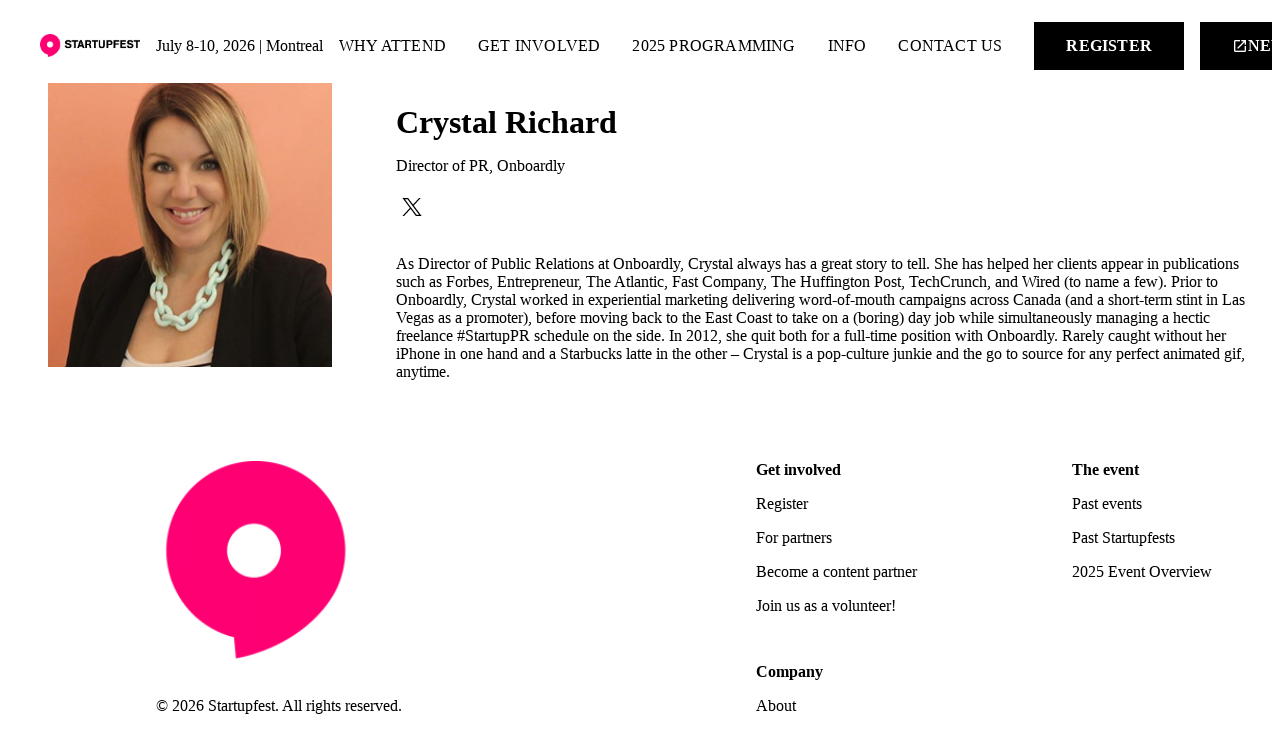

--- FILE ---
content_type: text/html; charset=utf-8
request_url: https://www.startupfest.com/speaker/crystal-richard-mc-2/
body_size: 158401
content:
<!DOCTYPE html><html lang="en-US" dir="ltr" data-beasties-container><head>
    <meta charset="utf-8">
    <title>Startupfest | Crystal Richard</title>
    <base href="/">
    <meta name="viewport" content="width=device-width, initial-scale=1">
    <meta http-equiv="Content-Security-Policy" content="default-src 'self' https://cms.embrase.com https://assets.embrase.com https://api.embrase.com https://*.twitter.com https://*.tito.io https://stats.g.doubleclick.net/ https://www.google.com https://*.google.com https://*.google.ca https://*.googletagmanager.com https://www.google-analytics.com https://*.iubenda.com; 
        style-src 'self' 'unsafe-inline' https://fonts.googleapis.com https://*.tito.io https://*.jotform.com https://*.eventbrite.ca; 
        font-src 'self' https://fonts.googleapis.com https://fonts.gstatic.com https://*.tito.io https://*.jotform.com https://*.eventbrite.ca https://ray.st; 
        frame-src 'self' https://*.youtube.com https://*.google.com https://*.twitter.com https://*.tito.io https://*.jotform.com https://*.eventbrite.ca https://giphy.com https://vimeo.com https://*.googletagmanager.com https://*.iubenda.com https://*.ringcentral.com https://www.stay22.com/ https://*.spotify.com https://www.wrike.com;
        script-src 'self' 'unsafe-inline' 'unsafe-eval' https://*.twitter.com https://*.tito.io https://*.jotform.com https://*.eventbrite.ca https://*.googletagmanager.com https://www.google-analytics.com https://*.google.com https://*.iubenda.com https://*.ringcentral.com https://snap.licdn.com;
        img-src 'self' data: https://*.embrase.com">

    <meta name="twitter:card" content="summary">
    <meta name="twitter:site" content="@startupfest">

    <link rel="icon" type="image/x-icon" href="/assets/images/favicon.png" sizes="32x32">

    <link rel="preconnect" href="https://fonts.gstatic.com">
    <style>@font-face{font-family:'Roboto';font-style:normal;font-weight:400;font-stretch:100%;font-display:swap;src:url(https://fonts.gstatic.com/s/roboto/v50/KFO7CnqEu92Fr1ME7kSn66aGLdTylUAMa3GUBGEe.woff2) format('woff2');unicode-range:U+0460-052F, U+1C80-1C8A, U+20B4, U+2DE0-2DFF, U+A640-A69F, U+FE2E-FE2F;}@font-face{font-family:'Roboto';font-style:normal;font-weight:400;font-stretch:100%;font-display:swap;src:url(https://fonts.gstatic.com/s/roboto/v50/KFO7CnqEu92Fr1ME7kSn66aGLdTylUAMa3iUBGEe.woff2) format('woff2');unicode-range:U+0301, U+0400-045F, U+0490-0491, U+04B0-04B1, U+2116;}@font-face{font-family:'Roboto';font-style:normal;font-weight:400;font-stretch:100%;font-display:swap;src:url(https://fonts.gstatic.com/s/roboto/v50/KFO7CnqEu92Fr1ME7kSn66aGLdTylUAMa3CUBGEe.woff2) format('woff2');unicode-range:U+1F00-1FFF;}@font-face{font-family:'Roboto';font-style:normal;font-weight:400;font-stretch:100%;font-display:swap;src:url(https://fonts.gstatic.com/s/roboto/v50/KFO7CnqEu92Fr1ME7kSn66aGLdTylUAMa3-UBGEe.woff2) format('woff2');unicode-range:U+0370-0377, U+037A-037F, U+0384-038A, U+038C, U+038E-03A1, U+03A3-03FF;}@font-face{font-family:'Roboto';font-style:normal;font-weight:400;font-stretch:100%;font-display:swap;src:url(https://fonts.gstatic.com/s/roboto/v50/KFO7CnqEu92Fr1ME7kSn66aGLdTylUAMawCUBGEe.woff2) format('woff2');unicode-range:U+0302-0303, U+0305, U+0307-0308, U+0310, U+0312, U+0315, U+031A, U+0326-0327, U+032C, U+032F-0330, U+0332-0333, U+0338, U+033A, U+0346, U+034D, U+0391-03A1, U+03A3-03A9, U+03B1-03C9, U+03D1, U+03D5-03D6, U+03F0-03F1, U+03F4-03F5, U+2016-2017, U+2034-2038, U+203C, U+2040, U+2043, U+2047, U+2050, U+2057, U+205F, U+2070-2071, U+2074-208E, U+2090-209C, U+20D0-20DC, U+20E1, U+20E5-20EF, U+2100-2112, U+2114-2115, U+2117-2121, U+2123-214F, U+2190, U+2192, U+2194-21AE, U+21B0-21E5, U+21F1-21F2, U+21F4-2211, U+2213-2214, U+2216-22FF, U+2308-230B, U+2310, U+2319, U+231C-2321, U+2336-237A, U+237C, U+2395, U+239B-23B7, U+23D0, U+23DC-23E1, U+2474-2475, U+25AF, U+25B3, U+25B7, U+25BD, U+25C1, U+25CA, U+25CC, U+25FB, U+266D-266F, U+27C0-27FF, U+2900-2AFF, U+2B0E-2B11, U+2B30-2B4C, U+2BFE, U+3030, U+FF5B, U+FF5D, U+1D400-1D7FF, U+1EE00-1EEFF;}@font-face{font-family:'Roboto';font-style:normal;font-weight:400;font-stretch:100%;font-display:swap;src:url(https://fonts.gstatic.com/s/roboto/v50/KFO7CnqEu92Fr1ME7kSn66aGLdTylUAMaxKUBGEe.woff2) format('woff2');unicode-range:U+0001-000C, U+000E-001F, U+007F-009F, U+20DD-20E0, U+20E2-20E4, U+2150-218F, U+2190, U+2192, U+2194-2199, U+21AF, U+21E6-21F0, U+21F3, U+2218-2219, U+2299, U+22C4-22C6, U+2300-243F, U+2440-244A, U+2460-24FF, U+25A0-27BF, U+2800-28FF, U+2921-2922, U+2981, U+29BF, U+29EB, U+2B00-2BFF, U+4DC0-4DFF, U+FFF9-FFFB, U+10140-1018E, U+10190-1019C, U+101A0, U+101D0-101FD, U+102E0-102FB, U+10E60-10E7E, U+1D2C0-1D2D3, U+1D2E0-1D37F, U+1F000-1F0FF, U+1F100-1F1AD, U+1F1E6-1F1FF, U+1F30D-1F30F, U+1F315, U+1F31C, U+1F31E, U+1F320-1F32C, U+1F336, U+1F378, U+1F37D, U+1F382, U+1F393-1F39F, U+1F3A7-1F3A8, U+1F3AC-1F3AF, U+1F3C2, U+1F3C4-1F3C6, U+1F3CA-1F3CE, U+1F3D4-1F3E0, U+1F3ED, U+1F3F1-1F3F3, U+1F3F5-1F3F7, U+1F408, U+1F415, U+1F41F, U+1F426, U+1F43F, U+1F441-1F442, U+1F444, U+1F446-1F449, U+1F44C-1F44E, U+1F453, U+1F46A, U+1F47D, U+1F4A3, U+1F4B0, U+1F4B3, U+1F4B9, U+1F4BB, U+1F4BF, U+1F4C8-1F4CB, U+1F4D6, U+1F4DA, U+1F4DF, U+1F4E3-1F4E6, U+1F4EA-1F4ED, U+1F4F7, U+1F4F9-1F4FB, U+1F4FD-1F4FE, U+1F503, U+1F507-1F50B, U+1F50D, U+1F512-1F513, U+1F53E-1F54A, U+1F54F-1F5FA, U+1F610, U+1F650-1F67F, U+1F687, U+1F68D, U+1F691, U+1F694, U+1F698, U+1F6AD, U+1F6B2, U+1F6B9-1F6BA, U+1F6BC, U+1F6C6-1F6CF, U+1F6D3-1F6D7, U+1F6E0-1F6EA, U+1F6F0-1F6F3, U+1F6F7-1F6FC, U+1F700-1F7FF, U+1F800-1F80B, U+1F810-1F847, U+1F850-1F859, U+1F860-1F887, U+1F890-1F8AD, U+1F8B0-1F8BB, U+1F8C0-1F8C1, U+1F900-1F90B, U+1F93B, U+1F946, U+1F984, U+1F996, U+1F9E9, U+1FA00-1FA6F, U+1FA70-1FA7C, U+1FA80-1FA89, U+1FA8F-1FAC6, U+1FACE-1FADC, U+1FADF-1FAE9, U+1FAF0-1FAF8, U+1FB00-1FBFF;}@font-face{font-family:'Roboto';font-style:normal;font-weight:400;font-stretch:100%;font-display:swap;src:url(https://fonts.gstatic.com/s/roboto/v50/KFO7CnqEu92Fr1ME7kSn66aGLdTylUAMa3OUBGEe.woff2) format('woff2');unicode-range:U+0102-0103, U+0110-0111, U+0128-0129, U+0168-0169, U+01A0-01A1, U+01AF-01B0, U+0300-0301, U+0303-0304, U+0308-0309, U+0323, U+0329, U+1EA0-1EF9, U+20AB;}@font-face{font-family:'Roboto';font-style:normal;font-weight:400;font-stretch:100%;font-display:swap;src:url(https://fonts.gstatic.com/s/roboto/v50/KFO7CnqEu92Fr1ME7kSn66aGLdTylUAMa3KUBGEe.woff2) format('woff2');unicode-range:U+0100-02BA, U+02BD-02C5, U+02C7-02CC, U+02CE-02D7, U+02DD-02FF, U+0304, U+0308, U+0329, U+1D00-1DBF, U+1E00-1E9F, U+1EF2-1EFF, U+2020, U+20A0-20AB, U+20AD-20C0, U+2113, U+2C60-2C7F, U+A720-A7FF;}@font-face{font-family:'Roboto';font-style:normal;font-weight:400;font-stretch:100%;font-display:swap;src:url(https://fonts.gstatic.com/s/roboto/v50/KFO7CnqEu92Fr1ME7kSn66aGLdTylUAMa3yUBA.woff2) format('woff2');unicode-range:U+0000-00FF, U+0131, U+0152-0153, U+02BB-02BC, U+02C6, U+02DA, U+02DC, U+0304, U+0308, U+0329, U+2000-206F, U+20AC, U+2122, U+2191, U+2193, U+2212, U+2215, U+FEFF, U+FFFD;}@font-face{font-family:'Roboto';font-style:normal;font-weight:500;font-stretch:100%;font-display:swap;src:url(https://fonts.gstatic.com/s/roboto/v50/KFO7CnqEu92Fr1ME7kSn66aGLdTylUAMa3GUBGEe.woff2) format('woff2');unicode-range:U+0460-052F, U+1C80-1C8A, U+20B4, U+2DE0-2DFF, U+A640-A69F, U+FE2E-FE2F;}@font-face{font-family:'Roboto';font-style:normal;font-weight:500;font-stretch:100%;font-display:swap;src:url(https://fonts.gstatic.com/s/roboto/v50/KFO7CnqEu92Fr1ME7kSn66aGLdTylUAMa3iUBGEe.woff2) format('woff2');unicode-range:U+0301, U+0400-045F, U+0490-0491, U+04B0-04B1, U+2116;}@font-face{font-family:'Roboto';font-style:normal;font-weight:500;font-stretch:100%;font-display:swap;src:url(https://fonts.gstatic.com/s/roboto/v50/KFO7CnqEu92Fr1ME7kSn66aGLdTylUAMa3CUBGEe.woff2) format('woff2');unicode-range:U+1F00-1FFF;}@font-face{font-family:'Roboto';font-style:normal;font-weight:500;font-stretch:100%;font-display:swap;src:url(https://fonts.gstatic.com/s/roboto/v50/KFO7CnqEu92Fr1ME7kSn66aGLdTylUAMa3-UBGEe.woff2) format('woff2');unicode-range:U+0370-0377, U+037A-037F, U+0384-038A, U+038C, U+038E-03A1, U+03A3-03FF;}@font-face{font-family:'Roboto';font-style:normal;font-weight:500;font-stretch:100%;font-display:swap;src:url(https://fonts.gstatic.com/s/roboto/v50/KFO7CnqEu92Fr1ME7kSn66aGLdTylUAMawCUBGEe.woff2) format('woff2');unicode-range:U+0302-0303, U+0305, U+0307-0308, U+0310, U+0312, U+0315, U+031A, U+0326-0327, U+032C, U+032F-0330, U+0332-0333, U+0338, U+033A, U+0346, U+034D, U+0391-03A1, U+03A3-03A9, U+03B1-03C9, U+03D1, U+03D5-03D6, U+03F0-03F1, U+03F4-03F5, U+2016-2017, U+2034-2038, U+203C, U+2040, U+2043, U+2047, U+2050, U+2057, U+205F, U+2070-2071, U+2074-208E, U+2090-209C, U+20D0-20DC, U+20E1, U+20E5-20EF, U+2100-2112, U+2114-2115, U+2117-2121, U+2123-214F, U+2190, U+2192, U+2194-21AE, U+21B0-21E5, U+21F1-21F2, U+21F4-2211, U+2213-2214, U+2216-22FF, U+2308-230B, U+2310, U+2319, U+231C-2321, U+2336-237A, U+237C, U+2395, U+239B-23B7, U+23D0, U+23DC-23E1, U+2474-2475, U+25AF, U+25B3, U+25B7, U+25BD, U+25C1, U+25CA, U+25CC, U+25FB, U+266D-266F, U+27C0-27FF, U+2900-2AFF, U+2B0E-2B11, U+2B30-2B4C, U+2BFE, U+3030, U+FF5B, U+FF5D, U+1D400-1D7FF, U+1EE00-1EEFF;}@font-face{font-family:'Roboto';font-style:normal;font-weight:500;font-stretch:100%;font-display:swap;src:url(https://fonts.gstatic.com/s/roboto/v50/KFO7CnqEu92Fr1ME7kSn66aGLdTylUAMaxKUBGEe.woff2) format('woff2');unicode-range:U+0001-000C, U+000E-001F, U+007F-009F, U+20DD-20E0, U+20E2-20E4, U+2150-218F, U+2190, U+2192, U+2194-2199, U+21AF, U+21E6-21F0, U+21F3, U+2218-2219, U+2299, U+22C4-22C6, U+2300-243F, U+2440-244A, U+2460-24FF, U+25A0-27BF, U+2800-28FF, U+2921-2922, U+2981, U+29BF, U+29EB, U+2B00-2BFF, U+4DC0-4DFF, U+FFF9-FFFB, U+10140-1018E, U+10190-1019C, U+101A0, U+101D0-101FD, U+102E0-102FB, U+10E60-10E7E, U+1D2C0-1D2D3, U+1D2E0-1D37F, U+1F000-1F0FF, U+1F100-1F1AD, U+1F1E6-1F1FF, U+1F30D-1F30F, U+1F315, U+1F31C, U+1F31E, U+1F320-1F32C, U+1F336, U+1F378, U+1F37D, U+1F382, U+1F393-1F39F, U+1F3A7-1F3A8, U+1F3AC-1F3AF, U+1F3C2, U+1F3C4-1F3C6, U+1F3CA-1F3CE, U+1F3D4-1F3E0, U+1F3ED, U+1F3F1-1F3F3, U+1F3F5-1F3F7, U+1F408, U+1F415, U+1F41F, U+1F426, U+1F43F, U+1F441-1F442, U+1F444, U+1F446-1F449, U+1F44C-1F44E, U+1F453, U+1F46A, U+1F47D, U+1F4A3, U+1F4B0, U+1F4B3, U+1F4B9, U+1F4BB, U+1F4BF, U+1F4C8-1F4CB, U+1F4D6, U+1F4DA, U+1F4DF, U+1F4E3-1F4E6, U+1F4EA-1F4ED, U+1F4F7, U+1F4F9-1F4FB, U+1F4FD-1F4FE, U+1F503, U+1F507-1F50B, U+1F50D, U+1F512-1F513, U+1F53E-1F54A, U+1F54F-1F5FA, U+1F610, U+1F650-1F67F, U+1F687, U+1F68D, U+1F691, U+1F694, U+1F698, U+1F6AD, U+1F6B2, U+1F6B9-1F6BA, U+1F6BC, U+1F6C6-1F6CF, U+1F6D3-1F6D7, U+1F6E0-1F6EA, U+1F6F0-1F6F3, U+1F6F7-1F6FC, U+1F700-1F7FF, U+1F800-1F80B, U+1F810-1F847, U+1F850-1F859, U+1F860-1F887, U+1F890-1F8AD, U+1F8B0-1F8BB, U+1F8C0-1F8C1, U+1F900-1F90B, U+1F93B, U+1F946, U+1F984, U+1F996, U+1F9E9, U+1FA00-1FA6F, U+1FA70-1FA7C, U+1FA80-1FA89, U+1FA8F-1FAC6, U+1FACE-1FADC, U+1FADF-1FAE9, U+1FAF0-1FAF8, U+1FB00-1FBFF;}@font-face{font-family:'Roboto';font-style:normal;font-weight:500;font-stretch:100%;font-display:swap;src:url(https://fonts.gstatic.com/s/roboto/v50/KFO7CnqEu92Fr1ME7kSn66aGLdTylUAMa3OUBGEe.woff2) format('woff2');unicode-range:U+0102-0103, U+0110-0111, U+0128-0129, U+0168-0169, U+01A0-01A1, U+01AF-01B0, U+0300-0301, U+0303-0304, U+0308-0309, U+0323, U+0329, U+1EA0-1EF9, U+20AB;}@font-face{font-family:'Roboto';font-style:normal;font-weight:500;font-stretch:100%;font-display:swap;src:url(https://fonts.gstatic.com/s/roboto/v50/KFO7CnqEu92Fr1ME7kSn66aGLdTylUAMa3KUBGEe.woff2) format('woff2');unicode-range:U+0100-02BA, U+02BD-02C5, U+02C7-02CC, U+02CE-02D7, U+02DD-02FF, U+0304, U+0308, U+0329, U+1D00-1DBF, U+1E00-1E9F, U+1EF2-1EFF, U+2020, U+20A0-20AB, U+20AD-20C0, U+2113, U+2C60-2C7F, U+A720-A7FF;}@font-face{font-family:'Roboto';font-style:normal;font-weight:500;font-stretch:100%;font-display:swap;src:url(https://fonts.gstatic.com/s/roboto/v50/KFO7CnqEu92Fr1ME7kSn66aGLdTylUAMa3yUBA.woff2) format('woff2');unicode-range:U+0000-00FF, U+0131, U+0152-0153, U+02BB-02BC, U+02C6, U+02DA, U+02DC, U+0304, U+0308, U+0329, U+2000-206F, U+20AC, U+2122, U+2191, U+2193, U+2212, U+2215, U+FEFF, U+FFFD;}@font-face{font-family:'Roboto';font-style:normal;font-weight:700;font-stretch:100%;font-display:swap;src:url(https://fonts.gstatic.com/s/roboto/v50/KFO7CnqEu92Fr1ME7kSn66aGLdTylUAMa3GUBGEe.woff2) format('woff2');unicode-range:U+0460-052F, U+1C80-1C8A, U+20B4, U+2DE0-2DFF, U+A640-A69F, U+FE2E-FE2F;}@font-face{font-family:'Roboto';font-style:normal;font-weight:700;font-stretch:100%;font-display:swap;src:url(https://fonts.gstatic.com/s/roboto/v50/KFO7CnqEu92Fr1ME7kSn66aGLdTylUAMa3iUBGEe.woff2) format('woff2');unicode-range:U+0301, U+0400-045F, U+0490-0491, U+04B0-04B1, U+2116;}@font-face{font-family:'Roboto';font-style:normal;font-weight:700;font-stretch:100%;font-display:swap;src:url(https://fonts.gstatic.com/s/roboto/v50/KFO7CnqEu92Fr1ME7kSn66aGLdTylUAMa3CUBGEe.woff2) format('woff2');unicode-range:U+1F00-1FFF;}@font-face{font-family:'Roboto';font-style:normal;font-weight:700;font-stretch:100%;font-display:swap;src:url(https://fonts.gstatic.com/s/roboto/v50/KFO7CnqEu92Fr1ME7kSn66aGLdTylUAMa3-UBGEe.woff2) format('woff2');unicode-range:U+0370-0377, U+037A-037F, U+0384-038A, U+038C, U+038E-03A1, U+03A3-03FF;}@font-face{font-family:'Roboto';font-style:normal;font-weight:700;font-stretch:100%;font-display:swap;src:url(https://fonts.gstatic.com/s/roboto/v50/KFO7CnqEu92Fr1ME7kSn66aGLdTylUAMawCUBGEe.woff2) format('woff2');unicode-range:U+0302-0303, U+0305, U+0307-0308, U+0310, U+0312, U+0315, U+031A, U+0326-0327, U+032C, U+032F-0330, U+0332-0333, U+0338, U+033A, U+0346, U+034D, U+0391-03A1, U+03A3-03A9, U+03B1-03C9, U+03D1, U+03D5-03D6, U+03F0-03F1, U+03F4-03F5, U+2016-2017, U+2034-2038, U+203C, U+2040, U+2043, U+2047, U+2050, U+2057, U+205F, U+2070-2071, U+2074-208E, U+2090-209C, U+20D0-20DC, U+20E1, U+20E5-20EF, U+2100-2112, U+2114-2115, U+2117-2121, U+2123-214F, U+2190, U+2192, U+2194-21AE, U+21B0-21E5, U+21F1-21F2, U+21F4-2211, U+2213-2214, U+2216-22FF, U+2308-230B, U+2310, U+2319, U+231C-2321, U+2336-237A, U+237C, U+2395, U+239B-23B7, U+23D0, U+23DC-23E1, U+2474-2475, U+25AF, U+25B3, U+25B7, U+25BD, U+25C1, U+25CA, U+25CC, U+25FB, U+266D-266F, U+27C0-27FF, U+2900-2AFF, U+2B0E-2B11, U+2B30-2B4C, U+2BFE, U+3030, U+FF5B, U+FF5D, U+1D400-1D7FF, U+1EE00-1EEFF;}@font-face{font-family:'Roboto';font-style:normal;font-weight:700;font-stretch:100%;font-display:swap;src:url(https://fonts.gstatic.com/s/roboto/v50/KFO7CnqEu92Fr1ME7kSn66aGLdTylUAMaxKUBGEe.woff2) format('woff2');unicode-range:U+0001-000C, U+000E-001F, U+007F-009F, U+20DD-20E0, U+20E2-20E4, U+2150-218F, U+2190, U+2192, U+2194-2199, U+21AF, U+21E6-21F0, U+21F3, U+2218-2219, U+2299, U+22C4-22C6, U+2300-243F, U+2440-244A, U+2460-24FF, U+25A0-27BF, U+2800-28FF, U+2921-2922, U+2981, U+29BF, U+29EB, U+2B00-2BFF, U+4DC0-4DFF, U+FFF9-FFFB, U+10140-1018E, U+10190-1019C, U+101A0, U+101D0-101FD, U+102E0-102FB, U+10E60-10E7E, U+1D2C0-1D2D3, U+1D2E0-1D37F, U+1F000-1F0FF, U+1F100-1F1AD, U+1F1E6-1F1FF, U+1F30D-1F30F, U+1F315, U+1F31C, U+1F31E, U+1F320-1F32C, U+1F336, U+1F378, U+1F37D, U+1F382, U+1F393-1F39F, U+1F3A7-1F3A8, U+1F3AC-1F3AF, U+1F3C2, U+1F3C4-1F3C6, U+1F3CA-1F3CE, U+1F3D4-1F3E0, U+1F3ED, U+1F3F1-1F3F3, U+1F3F5-1F3F7, U+1F408, U+1F415, U+1F41F, U+1F426, U+1F43F, U+1F441-1F442, U+1F444, U+1F446-1F449, U+1F44C-1F44E, U+1F453, U+1F46A, U+1F47D, U+1F4A3, U+1F4B0, U+1F4B3, U+1F4B9, U+1F4BB, U+1F4BF, U+1F4C8-1F4CB, U+1F4D6, U+1F4DA, U+1F4DF, U+1F4E3-1F4E6, U+1F4EA-1F4ED, U+1F4F7, U+1F4F9-1F4FB, U+1F4FD-1F4FE, U+1F503, U+1F507-1F50B, U+1F50D, U+1F512-1F513, U+1F53E-1F54A, U+1F54F-1F5FA, U+1F610, U+1F650-1F67F, U+1F687, U+1F68D, U+1F691, U+1F694, U+1F698, U+1F6AD, U+1F6B2, U+1F6B9-1F6BA, U+1F6BC, U+1F6C6-1F6CF, U+1F6D3-1F6D7, U+1F6E0-1F6EA, U+1F6F0-1F6F3, U+1F6F7-1F6FC, U+1F700-1F7FF, U+1F800-1F80B, U+1F810-1F847, U+1F850-1F859, U+1F860-1F887, U+1F890-1F8AD, U+1F8B0-1F8BB, U+1F8C0-1F8C1, U+1F900-1F90B, U+1F93B, U+1F946, U+1F984, U+1F996, U+1F9E9, U+1FA00-1FA6F, U+1FA70-1FA7C, U+1FA80-1FA89, U+1FA8F-1FAC6, U+1FACE-1FADC, U+1FADF-1FAE9, U+1FAF0-1FAF8, U+1FB00-1FBFF;}@font-face{font-family:'Roboto';font-style:normal;font-weight:700;font-stretch:100%;font-display:swap;src:url(https://fonts.gstatic.com/s/roboto/v50/KFO7CnqEu92Fr1ME7kSn66aGLdTylUAMa3OUBGEe.woff2) format('woff2');unicode-range:U+0102-0103, U+0110-0111, U+0128-0129, U+0168-0169, U+01A0-01A1, U+01AF-01B0, U+0300-0301, U+0303-0304, U+0308-0309, U+0323, U+0329, U+1EA0-1EF9, U+20AB;}@font-face{font-family:'Roboto';font-style:normal;font-weight:700;font-stretch:100%;font-display:swap;src:url(https://fonts.gstatic.com/s/roboto/v50/KFO7CnqEu92Fr1ME7kSn66aGLdTylUAMa3KUBGEe.woff2) format('woff2');unicode-range:U+0100-02BA, U+02BD-02C5, U+02C7-02CC, U+02CE-02D7, U+02DD-02FF, U+0304, U+0308, U+0329, U+1D00-1DBF, U+1E00-1E9F, U+1EF2-1EFF, U+2020, U+20A0-20AB, U+20AD-20C0, U+2113, U+2C60-2C7F, U+A720-A7FF;}@font-face{font-family:'Roboto';font-style:normal;font-weight:700;font-stretch:100%;font-display:swap;src:url(https://fonts.gstatic.com/s/roboto/v50/KFO7CnqEu92Fr1ME7kSn66aGLdTylUAMa3yUBA.woff2) format('woff2');unicode-range:U+0000-00FF, U+0131, U+0152-0153, U+02BB-02BC, U+02C6, U+02DA, U+02DC, U+0304, U+0308, U+0329, U+2000-206F, U+20AC, U+2122, U+2191, U+2193, U+2212, U+2215, U+FEFF, U+FFFD;}</style>
    <style>@font-face{font-family:'Material Icons';font-style:normal;font-weight:400;src:url(https://fonts.gstatic.com/s/materialicons/v145/flUhRq6tzZclQEJ-Vdg-IuiaDsNc.woff2) format('woff2');}.material-icons{font-family:'Material Icons';font-weight:normal;font-style:normal;font-size:24px;line-height:1;letter-spacing:normal;text-transform:none;display:inline-block;white-space:nowrap;word-wrap:normal;direction:ltr;-webkit-font-feature-settings:'liga';-webkit-font-smoothing:antialiased;}</style>

    <!-- Google Tag Manager -->
    <script>
      (function (w, d, s, l, i) {
        w[l] = w[l] || [];
        w[l].push({
          "gtm.start": new Date().getTime(),
          event: "gtm.js",
        });
        var f = d.getElementsByTagName(s)[0],
          j = d.createElement(s),
          dl = l != "dataLayer" ? "&l=" + l : "";
        j.async = true;
        j.src = "https://www.googletagmanager.com/gtm.js?id=" + i + dl;
        f.parentNode.insertBefore(j, f);
      })(window, document, "script", "dataLayer", "GTM-53B6DNG");
    </script>
    <!-- End Google Tag Manager -->
  <style>@layer resets,angular,core,brand,components,utilities;@layer resets{h1,h3,h4{margin:0 0 1rem}}@layer core{html{font-family:var(--defaultFontFamily, sans-serif);font-size:var(--defaultFontSizeSmall, 14px);line-height:var(--defaultLineHeight, 1.5em);letter-spacing:normal;height:100%}body{--sectionPadding: 3rem 2rem;margin:0;height:100%}h1{font-size:3em}h1{font-family:var(--h1FontFamily);font-size:clamp(1em,var(--h1FontSize),42px);font-weight:var(--h1FontWeight, 700);line-height:var(--h1LineHeight, 1em);color:var(--h1Color, inherit)}h3{font-family:var(--h3FontFamily);font-size:clamp(1em,var(--h3FontSize),30px);font-weight:var(--h3FontWeight, 700);line-height:var(--h3LineHeight, 1em);color:var(--h3Color, inherit)}h4{font-family:var(--h4FontFamily);font-size:clamp(1em,var(--h4FontSize),24px);font-weight:var(--h4FontWeight, 700);line-height:var(--h4LineHeight, 1em);color:var(--h4Color, inherit)}p{margin:var(--defaultParagraphMargin, 0 0 12px)}a{color:var(--bodyLinkColor, inherit);text-decoration:none;border-bottom:var(--bodyLinkBorder, none);border-bottom-color:var(--bodyLinkColor, currentColor)}a:hover,a:active{border-bottom:var(--bodyLinkHoverBorder, none);color:var(--bodyLinkHoverColor, inherit);background-color:var(--bodyLinkHoverBackgroundColor, none)}.section-container{width:100%;max-width:1200px;margin:auto;position:relative;box-sizing:border-box}a.button{font-family:var(--buttonFontFamily);padding:.75rem 2rem;text-transform:uppercase;font-weight:700;letter-spacing:.0125em;cursor:pointer;border:none;font-size:1em;text-decoration:none;border-radius:var(--buttonBorderRadius, 0)}iframe{max-width:100%}@media screen and (min-width: 760px){h1{font-size:var(--h1FontSize, inherit);color:var(--h1Color, inherit)}h3{font-size:var(--h3FontSize, inherit);color:var(--h3Color, inherit)}h4{font-size:var(--h4FontSize, inherit);color:var(--h4Color, inherit)}.section-container{padding:0}}@media screen and (min-width: 1024px){body{--sectionPadding: 4rem 7rem}h1{font-size:var(--h1FontSize, inherit)}h3{font-size:var(--h3FontSize, inherit)}h4{font-size:var(--h4FontSize, inherit)}}@media screen and (min-width: 768px){h1{font-size:var(--h1FontSize, inherit)}h3{font-size:var(--h3FontSize, inherit)}h4{font-size:var(--h4FontSize, inherit)}}@media screen and (min-width: 1440px){html{font-size:var(--defaultFontSize, 18px)}}}@layer brand{}@layer angular{html{--mat-sys-on-surface: initial}html{--mat-app-background-color: #f8fafa;--mat-app-text-color: #191c1d;--mat-app-elevation-shadow-level-0: 0px 0px 0px 0px rgba(0, 0, 0, .2), 0px 0px 0px 0px rgba(0, 0, 0, .14), 0px 0px 0px 0px rgba(0, 0, 0, .12);--mat-app-elevation-shadow-level-1: 0px 2px 1px -1px rgba(0, 0, 0, .2), 0px 1px 1px 0px rgba(0, 0, 0, .14), 0px 1px 3px 0px rgba(0, 0, 0, .12);--mat-app-elevation-shadow-level-2: 0px 3px 1px -2px rgba(0, 0, 0, .2), 0px 2px 2px 0px rgba(0, 0, 0, .14), 0px 1px 5px 0px rgba(0, 0, 0, .12);--mat-app-elevation-shadow-level-3: 0px 3px 3px -2px rgba(0, 0, 0, .2), 0px 3px 4px 0px rgba(0, 0, 0, .14), 0px 1px 8px 0px rgba(0, 0, 0, .12);--mat-app-elevation-shadow-level-4: 0px 2px 4px -1px rgba(0, 0, 0, .2), 0px 4px 5px 0px rgba(0, 0, 0, .14), 0px 1px 10px 0px rgba(0, 0, 0, .12);--mat-app-elevation-shadow-level-5: 0px 3px 5px -1px rgba(0, 0, 0, .2), 0px 5px 8px 0px rgba(0, 0, 0, .14), 0px 1px 14px 0px rgba(0, 0, 0, .12);--mat-app-elevation-shadow-level-6: 0px 3px 5px -1px rgba(0, 0, 0, .2), 0px 6px 10px 0px rgba(0, 0, 0, .14), 0px 1px 18px 0px rgba(0, 0, 0, .12);--mat-app-elevation-shadow-level-7: 0px 4px 5px -2px rgba(0, 0, 0, .2), 0px 7px 10px 1px rgba(0, 0, 0, .14), 0px 2px 16px 1px rgba(0, 0, 0, .12);--mat-app-elevation-shadow-level-8: 0px 5px 5px -3px rgba(0, 0, 0, .2), 0px 8px 10px 1px rgba(0, 0, 0, .14), 0px 3px 14px 2px rgba(0, 0, 0, .12);--mat-app-elevation-shadow-level-9: 0px 5px 6px -3px rgba(0, 0, 0, .2), 0px 9px 12px 1px rgba(0, 0, 0, .14), 0px 3px 16px 2px rgba(0, 0, 0, .12);--mat-app-elevation-shadow-level-10: 0px 6px 6px -3px rgba(0, 0, 0, .2), 0px 10px 14px 1px rgba(0, 0, 0, .14), 0px 4px 18px 3px rgba(0, 0, 0, .12);--mat-app-elevation-shadow-level-11: 0px 6px 7px -4px rgba(0, 0, 0, .2), 0px 11px 15px 1px rgba(0, 0, 0, .14), 0px 4px 20px 3px rgba(0, 0, 0, .12);--mat-app-elevation-shadow-level-12: 0px 7px 8px -4px rgba(0, 0, 0, .2), 0px 12px 17px 2px rgba(0, 0, 0, .14), 0px 5px 22px 4px rgba(0, 0, 0, .12);--mat-app-elevation-shadow-level-13: 0px 7px 8px -4px rgba(0, 0, 0, .2), 0px 13px 19px 2px rgba(0, 0, 0, .14), 0px 5px 24px 4px rgba(0, 0, 0, .12);--mat-app-elevation-shadow-level-14: 0px 7px 9px -4px rgba(0, 0, 0, .2), 0px 14px 21px 2px rgba(0, 0, 0, .14), 0px 5px 26px 4px rgba(0, 0, 0, .12);--mat-app-elevation-shadow-level-15: 0px 8px 9px -5px rgba(0, 0, 0, .2), 0px 15px 22px 2px rgba(0, 0, 0, .14), 0px 6px 28px 5px rgba(0, 0, 0, .12);--mat-app-elevation-shadow-level-16: 0px 8px 10px -5px rgba(0, 0, 0, .2), 0px 16px 24px 2px rgba(0, 0, 0, .14), 0px 6px 30px 5px rgba(0, 0, 0, .12);--mat-app-elevation-shadow-level-17: 0px 8px 11px -5px rgba(0, 0, 0, .2), 0px 17px 26px 2px rgba(0, 0, 0, .14), 0px 6px 32px 5px rgba(0, 0, 0, .12);--mat-app-elevation-shadow-level-18: 0px 9px 11px -5px rgba(0, 0, 0, .2), 0px 18px 28px 2px rgba(0, 0, 0, .14), 0px 7px 34px 6px rgba(0, 0, 0, .12);--mat-app-elevation-shadow-level-19: 0px 9px 12px -6px rgba(0, 0, 0, .2), 0px 19px 29px 2px rgba(0, 0, 0, .14), 0px 7px 36px 6px rgba(0, 0, 0, .12);--mat-app-elevation-shadow-level-20: 0px 10px 13px -6px rgba(0, 0, 0, .2), 0px 20px 31px 3px rgba(0, 0, 0, .14), 0px 8px 38px 7px rgba(0, 0, 0, .12);--mat-app-elevation-shadow-level-21: 0px 10px 13px -6px rgba(0, 0, 0, .2), 0px 21px 33px 3px rgba(0, 0, 0, .14), 0px 8px 40px 7px rgba(0, 0, 0, .12);--mat-app-elevation-shadow-level-22: 0px 10px 14px -6px rgba(0, 0, 0, .2), 0px 22px 35px 3px rgba(0, 0, 0, .14), 0px 8px 42px 7px rgba(0, 0, 0, .12);--mat-app-elevation-shadow-level-23: 0px 11px 14px -7px rgba(0, 0, 0, .2), 0px 23px 36px 3px rgba(0, 0, 0, .14), 0px 9px 44px 8px rgba(0, 0, 0, .12);--mat-app-elevation-shadow-level-24: 0px 11px 15px -7px rgba(0, 0, 0, .2), 0px 24px 38px 3px rgba(0, 0, 0, .14), 0px 9px 46px 8px rgba(0, 0, 0, .12);--mat-ripple-color: color-mix(in srgb, #191c1d 10%, transparent);--mat-option-focus-state-layer-color: color-mix(in srgb, #191c1d 12%, transparent);--mat-option-hover-state-layer-color: color-mix(in srgb, #191c1d 8%, transparent);--mat-option-label-text-color: #191c1d;--mat-option-selected-state-label-text-color: #004b73;--mat-option-selected-state-layer-color: #cce5ff;--mat-optgroup-label-text-color: #3f484a;--mat-pseudo-checkbox-full-disabled-selected-checkmark-color: #f8fafa;--mat-pseudo-checkbox-full-disabled-selected-icon-color: color-mix(in srgb, #191c1d 38%, transparent);--mat-pseudo-checkbox-full-disabled-unselected-icon-color: color-mix(in srgb, #191c1d 38%, transparent);--mat-pseudo-checkbox-full-selected-checkmark-color: #ffffff;--mat-pseudo-checkbox-full-selected-icon-color: #006874;--mat-pseudo-checkbox-full-unselected-icon-color: #3f484a;--mat-pseudo-checkbox-minimal-disabled-selected-checkmark-color: color-mix(in srgb, #191c1d 38%, transparent);--mat-pseudo-checkbox-minimal-selected-checkmark-color: #006874;--mat-option-label-text-size: 1rem;--mat-option-label-text-weight: 400;--mat-option-label-text-font: Roboto, sans-serif;--mat-option-label-text-line-height: 1.25rem;--mat-option-label-text-tracking: .006rem;--mat-optgroup-label-text-font: Roboto, sans-serif;--mat-optgroup-label-text-line-height: 1.25rem;--mat-optgroup-label-text-size: .875rem;--mat-optgroup-label-text-tracking: .006rem;--mat-optgroup-label-text-weight: 500;--mat-card-elevated-container-shape: 12px;--mat-card-filled-container-shape: 12px;--mat-card-outlined-container-shape: 12px;--mat-card-outlined-outline-width: 1px;--mat-card-elevated-container-color: #f2f4f4;--mat-card-elevated-container-elevation: 0px 2px 1px -1px rgba(0, 0, 0, .2), 0px 1px 1px 0px rgba(0, 0, 0, .14), 0px 1px 3px 0px rgba(0, 0, 0, .12);--mat-card-filled-container-color: #e1e3e3;--mat-card-filled-container-elevation: 0px 0px 0px 0px rgba(0, 0, 0, .2), 0px 0px 0px 0px rgba(0, 0, 0, .14), 0px 0px 0px 0px rgba(0, 0, 0, .12);--mat-card-outlined-container-color: #f8fafa;--mat-card-outlined-container-elevation: 0px 0px 0px 0px rgba(0, 0, 0, .2), 0px 0px 0px 0px rgba(0, 0, 0, .14), 0px 0px 0px 0px rgba(0, 0, 0, .12);--mat-card-outlined-outline-color: #bfc8ca;--mat-card-subtitle-text-color: #191c1d;--mat-card-subtitle-text-font: Roboto, sans-serif;--mat-card-subtitle-text-line-height: 1.5rem;--mat-card-subtitle-text-size: 1rem;--mat-card-subtitle-text-tracking: .009rem;--mat-card-subtitle-text-weight: 500;--mat-card-title-text-font: Roboto, sans-serif;--mat-card-title-text-line-height: 1.75rem;--mat-card-title-text-size: 1.375rem;--mat-card-title-text-tracking: 0;--mat-card-title-text-weight: 400;--mat-progress-bar-active-indicator-height: 4px;--mat-progress-bar-track-height: 4px;--mat-progress-bar-track-shape: 0;--mat-progress-bar-active-indicator-color: #006874;--mat-progress-bar-track-color: #dbe4e6;--mat-tooltip-container-color: #2e3132;--mat-tooltip-container-shape: 4px;--mat-tooltip-supporting-text-color: #eff1f1;--mat-tooltip-supporting-text-font: Roboto, sans-serif;--mat-tooltip-supporting-text-line-height: 1rem;--mat-tooltip-supporting-text-size: .75rem;--mat-tooltip-supporting-text-tracking: .025rem;--mat-tooltip-supporting-text-weight: 400;--mat-form-field-filled-active-indicator-height: 1px;--mat-form-field-filled-focus-active-indicator-height: 2px;--mat-form-field-filled-container-shape: 4px;--mat-form-field-outlined-outline-width: 1px;--mat-form-field-outlined-focus-outline-width: 2px;--mat-form-field-outlined-container-shape: 4px;--mat-form-field-disabled-input-text-placeholder-color: color-mix(in srgb, #191c1d 38%, transparent);--mat-form-field-disabled-leading-icon-color: color-mix(in srgb, #191c1d 38%, transparent);--mat-form-field-disabled-select-arrow-color: color-mix(in srgb, #191c1d 38%, transparent);--mat-form-field-disabled-trailing-icon-color: color-mix(in srgb, #191c1d 38%, transparent);--mat-form-field-enabled-select-arrow-color: #3f484a;--mat-form-field-error-focus-trailing-icon-color: #ba1a1a;--mat-form-field-error-hover-trailing-icon-color: #93000a;--mat-form-field-error-text-color: #ba1a1a;--mat-form-field-error-trailing-icon-color: #ba1a1a;--mat-form-field-filled-active-indicator-color: #3f484a;--mat-form-field-filled-caret-color: #006874;--mat-form-field-filled-container-color: #dbe4e6;--mat-form-field-filled-disabled-active-indicator-color: color-mix(in srgb, #191c1d 38%, transparent);--mat-form-field-filled-disabled-container-color: color-mix(in srgb, #191c1d 4%, transparent);--mat-form-field-filled-disabled-input-text-color: color-mix(in srgb, #191c1d 38%, transparent);--mat-form-field-filled-disabled-label-text-color: color-mix(in srgb, #191c1d 38%, transparent);--mat-form-field-filled-error-active-indicator-color: #ba1a1a;--mat-form-field-filled-error-caret-color: #ba1a1a;--mat-form-field-filled-error-focus-active-indicator-color: #ba1a1a;--mat-form-field-filled-error-focus-label-text-color: #ba1a1a;--mat-form-field-filled-error-hover-active-indicator-color: #93000a;--mat-form-field-filled-error-hover-label-text-color: #93000a;--mat-form-field-filled-error-label-text-color: #ba1a1a;--mat-form-field-filled-focus-active-indicator-color: #006874;--mat-form-field-filled-focus-label-text-color: #006874;--mat-form-field-filled-hover-active-indicator-color: #191c1d;--mat-form-field-filled-hover-label-text-color: #3f484a;--mat-form-field-filled-input-text-color: #191c1d;--mat-form-field-filled-input-text-placeholder-color: #3f484a;--mat-form-field-filled-label-text-color: #3f484a;--mat-form-field-focus-select-arrow-color: #006874;--mat-form-field-focus-state-layer-opacity: 0;--mat-form-field-hover-state-layer-opacity: .08;--mat-form-field-leading-icon-color: #3f484a;--mat-form-field-outlined-caret-color: #006874;--mat-form-field-outlined-disabled-input-text-color: color-mix(in srgb, #191c1d 38%, transparent);--mat-form-field-outlined-disabled-label-text-color: color-mix(in srgb, #191c1d 38%, transparent);--mat-form-field-outlined-disabled-outline-color: color-mix(in srgb, #191c1d 12%, transparent);--mat-form-field-outlined-error-caret-color: #ba1a1a;--mat-form-field-outlined-error-focus-label-text-color: #ba1a1a;--mat-form-field-outlined-error-focus-outline-color: #ba1a1a;--mat-form-field-outlined-error-hover-label-text-color: #93000a;--mat-form-field-outlined-error-hover-outline-color: #93000a;--mat-form-field-outlined-error-label-text-color: #ba1a1a;--mat-form-field-outlined-error-outline-color: #ba1a1a;--mat-form-field-outlined-focus-label-text-color: #006874;--mat-form-field-outlined-focus-outline-color: #006874;--mat-form-field-outlined-hover-label-text-color: #191c1d;--mat-form-field-outlined-hover-outline-color: #191c1d;--mat-form-field-outlined-input-text-color: #191c1d;--mat-form-field-outlined-input-text-placeholder-color: #3f484a;--mat-form-field-outlined-label-text-color: #3f484a;--mat-form-field-outlined-outline-color: #6f797a;--mat-form-field-select-disabled-option-text-color: color-mix(in srgb, #191c1d 38%, transparent);--mat-form-field-select-option-text-color: #191c1d;--mat-form-field-state-layer-color: #191c1d;--mat-form-field-trailing-icon-color: #3f484a;--mat-form-field-container-height: 56px;--mat-form-field-filled-label-display: block;--mat-form-field-container-vertical-padding: 16px;--mat-form-field-filled-with-label-container-padding-top: 24px;--mat-form-field-filled-with-label-container-padding-bottom: 8px;--mat-form-field-container-text-font: Roboto, sans-serif;--mat-form-field-container-text-line-height: 1.5rem;--mat-form-field-container-text-size: 1rem;--mat-form-field-container-text-tracking: .031rem;--mat-form-field-container-text-weight: 400;--mat-form-field-subscript-text-font: Roboto, sans-serif;--mat-form-field-subscript-text-line-height: 1rem;--mat-form-field-subscript-text-size: .75rem;--mat-form-field-subscript-text-tracking: .025rem;--mat-form-field-subscript-text-weight: 400;--mat-form-field-outlined-label-text-font: Roboto, sans-serif;--mat-form-field-outlined-label-text-size: 1rem;--mat-form-field-outlined-label-text-tracking: .031rem;--mat-form-field-outlined-label-text-weight: 400;--mat-form-field-filled-label-text-font: Roboto, sans-serif;--mat-form-field-filled-label-text-size: 1rem;--mat-form-field-filled-label-text-tracking: .031rem;--mat-form-field-filled-label-text-weight: 400;--mat-select-container-elevation-shadow: 0px 3px 1px -2px rgba(0, 0, 0, .2), 0px 2px 2px 0px rgba(0, 0, 0, .14), 0px 1px 5px 0px rgba(0, 0, 0, .12);--mat-select-panel-background-color: #eceeef;--mat-select-enabled-trigger-text-color: #191c1d;--mat-select-disabled-trigger-text-color: color-mix(in srgb, #191c1d 38%, transparent);--mat-select-placeholder-text-color: #3f484a;--mat-select-enabled-arrow-color: #3f484a;--mat-select-disabled-arrow-color: color-mix(in srgb, #191c1d 38%, transparent);--mat-select-focused-arrow-color: #006874;--mat-select-invalid-arrow-color: #ba1a1a;--mat-select-arrow-transform: translateY(-8px);--mat-select-trigger-text-font: Roboto, sans-serif;--mat-select-trigger-text-line-height: 1.5rem;--mat-select-trigger-text-size: 1rem;--mat-select-trigger-text-tracking: .031rem;--mat-select-trigger-text-weight: 400;--mat-autocomplete-container-shape: 4px;--mat-autocomplete-container-elevation-shadow: 0px 3px 1px -2px rgba(0, 0, 0, .2), 0px 2px 2px 0px rgba(0, 0, 0, .14), 0px 1px 5px 0px rgba(0, 0, 0, .12);--mat-autocomplete-background-color: #eceeef;--mat-dialog-actions-alignment: flex-end;--mat-dialog-actions-padding: 16px 24px;--mat-dialog-container-elevation-shadow: none;--mat-dialog-container-max-width: 560px;--mat-dialog-container-min-width: 280px;--mat-dialog-container-shape: 28px;--mat-dialog-container-small-max-width: calc(100vw - 32px) ;--mat-dialog-content-padding: 20px 24px;--mat-dialog-headline-padding: 6px 24px 13px;--mat-dialog-with-actions-content-padding: 20px 24px 0;--mat-dialog-container-color: #f8fafa;--mat-dialog-subhead-color: #191c1d;--mat-dialog-supporting-text-color: #3f484a;--mat-dialog-subhead-font: Roboto, sans-serif;--mat-dialog-subhead-line-height: 2rem;--mat-dialog-subhead-size: 1.5rem;--mat-dialog-subhead-tracking: 0;--mat-dialog-subhead-weight: 400;--mat-dialog-supporting-text-font: Roboto, sans-serif;--mat-dialog-supporting-text-line-height: 1.25rem;--mat-dialog-supporting-text-size: .875rem;--mat-dialog-supporting-text-tracking: .016rem;--mat-dialog-supporting-text-weight: 400;--mat-chip-container-shape-radius: 8px;--mat-chip-disabled-container-opacity: 1;--mat-chip-elevated-container-color: transparent;--mat-chip-flat-selected-outline-width: 0;--mat-chip-outline-width: 1px;--mat-chip-trailing-action-focus-opacity: 1;--mat-chip-trailing-action-opacity: 1;--mat-chip-with-avatar-avatar-shape-radius: 24px;--mat-chip-with-avatar-avatar-size: 24px;--mat-chip-with-avatar-disabled-avatar-opacity: .38;--mat-chip-with-icon-disabled-icon-opacity: .38;--mat-chip-with-icon-icon-size: 18px;--mat-chip-with-trailing-icon-disabled-trailing-icon-opacity: .38;--mat-chip-disabled-label-text-color: color-mix(in srgb, #191c1d 38%, transparent);--mat-chip-disabled-outline-color: color-mix(in srgb, #191c1d 12%, transparent);--mat-chip-elevated-selected-container-color: #cce5ff;--mat-chip-flat-disabled-selected-container-color: color-mix(in srgb, #191c1d 12%, transparent);--mat-chip-focus-outline-color: #3f484a;--mat-chip-focus-state-layer-color: #3f484a;--mat-chip-focus-state-layer-opacity: .12;--mat-chip-hover-state-layer-color: #3f484a;--mat-chip-hover-state-layer-opacity: .08;--mat-chip-label-text-color: #3f484a;--mat-chip-outline-color: #6f797a;--mat-chip-selected-disabled-trailing-icon-color: #191c1d;--mat-chip-selected-focus-state-layer-color: #004b73;--mat-chip-selected-focus-state-layer-opacity: .12;--mat-chip-selected-hover-state-layer-color: #004b73;--mat-chip-selected-hover-state-layer-opacity: .08;--mat-chip-selected-label-text-color: #004b73;--mat-chip-selected-trailing-action-state-layer-color: #004b73;--mat-chip-selected-trailing-icon-color: #004b73;--mat-chip-trailing-action-focus-state-layer-opacity: .12;--mat-chip-trailing-action-hover-state-layer-opacity: .08;--mat-chip-trailing-action-state-layer-color: #3f484a;--mat-chip-with-icon-disabled-icon-color: #191c1d;--mat-chip-with-icon-icon-color: #3f484a;--mat-chip-with-icon-selected-icon-color: #004b73;--mat-chip-with-trailing-icon-disabled-trailing-icon-color: #191c1d;--mat-chip-with-trailing-icon-trailing-icon-color: #3f484a;--mat-chip-container-height: 32px;--mat-chip-label-text-font: Roboto, sans-serif;--mat-chip-label-text-line-height: 1.25rem;--mat-chip-label-text-size: .875rem;--mat-chip-label-text-tracking: .006rem;--mat-chip-label-text-weight: 500;--mat-slide-toggle-disabled-selected-handle-opacity: 1;--mat-slide-toggle-disabled-selected-icon-opacity: .38;--mat-slide-toggle-disabled-track-opacity: .12;--mat-slide-toggle-disabled-unselected-handle-opacity: .38;--mat-slide-toggle-disabled-unselected-icon-opacity: .38;--mat-slide-toggle-disabled-unselected-track-outline-width: 2px;--mat-slide-toggle-handle-shape: 9999px;--mat-slide-toggle-hidden-track-opacity: 0;--mat-slide-toggle-hidden-track-transition: opacity 75ms;--mat-slide-toggle-pressed-handle-size: 28px;--mat-slide-toggle-selected-handle-horizontal-margin: 0 24px;--mat-slide-toggle-selected-handle-size: 24px;--mat-slide-toggle-selected-icon-size: 16px;--mat-slide-toggle-selected-pressed-handle-horizontal-margin: 0 22px;--mat-slide-toggle-selected-track-outline-color: transparent;--mat-slide-toggle-selected-track-outline-width: 2px;--mat-slide-toggle-selected-with-icon-handle-horizontal-margin: 0 24px;--mat-slide-toggle-state-layer-size: 40px;--mat-slide-toggle-track-height: 32px;--mat-slide-toggle-track-outline-width: 2px;--mat-slide-toggle-track-shape: 9999px;--mat-slide-toggle-track-width: 52px;--mat-slide-toggle-unselected-handle-horizontal-margin: 0 8px;--mat-slide-toggle-unselected-handle-size: 16px;--mat-slide-toggle-unselected-icon-size: 16px;--mat-slide-toggle-unselected-pressed-handle-horizontal-margin: 0 2px;--mat-slide-toggle-unselected-with-icon-handle-horizontal-margin: 0 4px;--mat-slide-toggle-visible-track-opacity: 1;--mat-slide-toggle-visible-track-transition: opacity 75ms;--mat-slide-toggle-with-icon-handle-size: 24px;--mat-slide-toggle-touch-target-size: 48px;--mat-slide-toggle-disabled-label-text-color: #191c1d;--mat-slide-toggle-disabled-selected-handle-color: #f8fafa;--mat-slide-toggle-disabled-selected-icon-color: #191c1d;--mat-slide-toggle-disabled-selected-track-color: #191c1d;--mat-slide-toggle-disabled-unselected-handle-color: #191c1d;--mat-slide-toggle-disabled-unselected-icon-color: #dbe4e6;--mat-slide-toggle-disabled-unselected-track-color: #dbe4e6;--mat-slide-toggle-disabled-unselected-track-outline-color: #191c1d;--mat-slide-toggle-label-text-color: #191c1d;--mat-slide-toggle-selected-focus-handle-color: #97f0ff;--mat-slide-toggle-selected-focus-state-layer-color: #006874;--mat-slide-toggle-selected-focus-state-layer-opacity: .12;--mat-slide-toggle-selected-focus-track-color: #006874;--mat-slide-toggle-selected-handle-color: #ffffff;--mat-slide-toggle-selected-hover-handle-color: #97f0ff;--mat-slide-toggle-selected-hover-state-layer-color: #006874;--mat-slide-toggle-selected-hover-state-layer-opacity: .08;--mat-slide-toggle-selected-hover-track-color: #006874;--mat-slide-toggle-selected-icon-color: #004f58;--mat-slide-toggle-selected-pressed-handle-color: #97f0ff;--mat-slide-toggle-selected-pressed-state-layer-color: #006874;--mat-slide-toggle-selected-pressed-state-layer-opacity: .12;--mat-slide-toggle-selected-pressed-track-color: #006874;--mat-slide-toggle-selected-track-color: #006874;--mat-slide-toggle-track-outline-color: #6f797a;--mat-slide-toggle-unselected-focus-handle-color: #3f484a;--mat-slide-toggle-unselected-focus-state-layer-color: #191c1d;--mat-slide-toggle-unselected-focus-state-layer-opacity: .12;--mat-slide-toggle-unselected-focus-track-color: #dbe4e6;--mat-slide-toggle-unselected-handle-color: #6f797a;--mat-slide-toggle-unselected-hover-handle-color: #3f484a;--mat-slide-toggle-unselected-hover-state-layer-color: #191c1d;--mat-slide-toggle-unselected-hover-state-layer-opacity: .08;--mat-slide-toggle-unselected-hover-track-color: #dbe4e6;--mat-slide-toggle-unselected-icon-color: #dbe4e6;--mat-slide-toggle-unselected-pressed-handle-color: #3f484a;--mat-slide-toggle-unselected-pressed-state-layer-color: #191c1d;--mat-slide-toggle-unselected-pressed-state-layer-opacity: .12;--mat-slide-toggle-unselected-pressed-track-color: #dbe4e6;--mat-slide-toggle-unselected-track-color: #dbe4e6;--mat-slide-toggle-touch-target-display: block;--mat-slide-toggle-label-text-font: Roboto, sans-serif;--mat-slide-toggle-label-text-line-height: 1.25rem;--mat-slide-toggle-label-text-size: .875rem;--mat-slide-toggle-label-text-tracking: .016rem;--mat-slide-toggle-label-text-weight: 400;--mat-radio-disabled-unselected-icon-opacity: .38;--mat-radio-disabled-selected-icon-opacity: .38;--mat-radio-touch-target-size: 48px;--mat-radio-checked-ripple-color: #006874;--mat-radio-disabled-label-color: color-mix(in srgb, #191c1d 38%, transparent);--mat-radio-disabled-selected-icon-color: #191c1d;--mat-radio-disabled-unselected-icon-color: #191c1d;--mat-radio-label-text-color: #191c1d;--mat-radio-ripple-color: #191c1d;--mat-radio-selected-focus-icon-color: #006874;--mat-radio-selected-hover-icon-color: #006874;--mat-radio-selected-icon-color: #006874;--mat-radio-selected-pressed-icon-color: #006874;--mat-radio-unselected-focus-icon-color: #191c1d;--mat-radio-unselected-hover-icon-color: #191c1d;--mat-radio-unselected-icon-color: #3f484a;--mat-radio-unselected-pressed-icon-color: #191c1d;--mat-radio-touch-target-display: block;--mat-radio-state-layer-size: 40px;--mat-radio-label-text-font: Roboto, sans-serif;--mat-radio-label-text-line-height: 1.25rem;--mat-radio-label-text-size: .875rem;--mat-radio-label-text-tracking: .016rem;--mat-radio-label-text-weight: 400;--mat-slider-value-indicator-opacity: 1;--mat-slider-value-indicator-padding: 0;--mat-slider-value-indicator-width: 28px;--mat-slider-value-indicator-height: 28px;--mat-slider-value-indicator-caret-display: none;--mat-slider-value-indicator-border-radius: 50% 50% 50% 0;--mat-slider-value-indicator-text-transform: rotate(45deg);--mat-slider-value-indicator-container-transform: translateX(-50%) rotate(-45deg);--mat-slider-active-track-height: 4px;--mat-slider-handle-height: 20px;--mat-slider-handle-width: 20px;--mat-slider-inactive-track-height: 4px;--mat-slider-with-overlap-handle-outline-width: 1px;--mat-slider-with-tick-marks-active-container-opacity: .38;--mat-slider-with-tick-marks-container-size: 2px;--mat-slider-with-tick-marks-inactive-container-opacity: .38;--mat-slider-value-indicator-transform-origin: 0 28px;--mat-slider-active-track-color: #006874;--mat-slider-active-track-shape: 9999px;--mat-slider-disabled-active-track-color: #191c1d;--mat-slider-disabled-handle-color: #191c1d;--mat-slider-disabled-inactive-track-color: #191c1d;--mat-slider-focus-handle-color: #006874;--mat-slider-focus-state-layer-color: color-mix(in srgb, #006874 20%, transparent);--mat-slider-handle-color: #006874;--mat-slider-handle-elevation: 0px 2px 1px -1px rgba(0, 0, 0, .2), 0px 1px 1px 0px rgba(0, 0, 0, .14), 0px 1px 3px 0px rgba(0, 0, 0, .12);--mat-slider-handle-shape: 9999px;--mat-slider-hover-handle-color: #006874;--mat-slider-hover-state-layer-color: color-mix(in srgb, #006874 5%, transparent);--mat-slider-inactive-track-color: #dbe4e6;--mat-slider-inactive-track-shape: 9999px;--mat-slider-label-container-color: #006874;--mat-slider-label-label-text-color: #ffffff;--mat-slider-ripple-color: #006874;--mat-slider-with-overlap-handle-outline-color: #ffffff;--mat-slider-with-tick-marks-active-container-color: #ffffff;--mat-slider-with-tick-marks-container-shape: 9999px;--mat-slider-with-tick-marks-disabled-container-color: #191c1d;--mat-slider-with-tick-marks-inactive-container-color: #3f484a;--mat-slider-label-label-text-font: Roboto, sans-serif;--mat-slider-label-label-text-line-height: 1rem;--mat-slider-label-label-text-size: .75rem;--mat-slider-label-label-text-tracking: .031rem;--mat-slider-label-label-text-weight: 500;--mat-menu-divider-bottom-spacing: 8px;--mat-menu-divider-top-spacing: 8px;--mat-menu-item-icon-size: 24px;--mat-menu-item-spacing: 12px;--mat-menu-item-leading-spacing: 12px;--mat-menu-item-trailing-spacing: 12px;--mat-menu-item-with-icon-leading-spacing: 12px;--mat-menu-item-with-icon-trailing-spacing: 12px;--mat-menu-container-shape: 4px;--mat-menu-divider-color: #dbe4e6;--mat-menu-item-label-text-color: #191c1d;--mat-menu-item-icon-color: #3f484a;--mat-menu-item-hover-state-layer-color: color-mix(in srgb, #191c1d 8%, transparent);--mat-menu-item-focus-state-layer-color: color-mix(in srgb, #191c1d 12%, transparent);--mat-menu-container-color: #eceeef;--mat-menu-container-elevation-shadow: 0px 3px 1px -2px rgba(0, 0, 0, .2), 0px 2px 2px 0px rgba(0, 0, 0, .14), 0px 1px 5px 0px rgba(0, 0, 0, .12);--mat-menu-item-label-text-font: Roboto, sans-serif;--mat-menu-item-label-text-line-height: 1.25rem;--mat-menu-item-label-text-size: .875rem;--mat-menu-item-label-text-tracking: .006rem;--mat-menu-item-label-text-weight: 500;--mat-list-active-indicator-color: #cce5ff;--mat-list-active-indicator-shape: 9999px;--mat-list-list-item-container-color: transparent;--mat-list-list-item-container-shape: 0;--mat-list-list-item-disabled-label-text-color: #191c1d;--mat-list-list-item-disabled-label-text-opacity: .3;--mat-list-list-item-disabled-leading-icon-color: #191c1d;--mat-list-list-item-disabled-leading-icon-opacity: .38;--mat-list-list-item-disabled-state-layer-color: #191c1d;--mat-list-list-item-disabled-state-layer-opacity: .12;--mat-list-list-item-disabled-trailing-icon-color: #191c1d;--mat-list-list-item-disabled-trailing-icon-opacity: .38;--mat-list-list-item-focus-label-text-color: #191c1d;--mat-list-list-item-focus-state-layer-color: #191c1d;--mat-list-list-item-focus-state-layer-opacity: .12;--mat-list-list-item-hover-label-text-color: #191c1d;--mat-list-list-item-hover-state-layer-color: #191c1d;--mat-list-list-item-hover-state-layer-opacity: .08;--mat-list-list-item-label-text-color: #191c1d;--mat-list-list-item-leading-avatar-color: #97f0ff;--mat-list-list-item-leading-avatar-shape: 9999px;--mat-list-list-item-leading-avatar-size: 40px;--mat-list-list-item-leading-icon-color: #3f484a;--mat-list-list-item-leading-icon-size: 24px;--mat-list-list-item-selected-trailing-icon-color: #006874;--mat-list-list-item-supporting-text-color: #3f484a;--mat-list-list-item-trailing-icon-color: #3f484a;--mat-list-list-item-trailing-icon-size: 24px;--mat-list-list-item-trailing-supporting-text-color: #3f484a;--mat-list-list-item-leading-icon-start-space: 16px;--mat-list-list-item-leading-icon-end-space: 16px;--mat-list-list-item-one-line-container-height: 48px;--mat-list-list-item-two-line-container-height: 64px;--mat-list-list-item-three-line-container-height: 88px;--mat-list-list-item-label-text-font: Roboto, sans-serif;--mat-list-list-item-label-text-line-height: 1.5rem;--mat-list-list-item-label-text-size: 1rem;--mat-list-list-item-label-text-tracking: .031rem;--mat-list-list-item-label-text-weight: 400;--mat-list-list-item-supporting-text-font: Roboto, sans-serif;--mat-list-list-item-supporting-text-line-height: 1.25rem;--mat-list-list-item-supporting-text-size: .875rem;--mat-list-list-item-supporting-text-tracking: .016rem;--mat-list-list-item-supporting-text-weight: 400;--mat-list-list-item-trailing-supporting-text-font: Roboto, sans-serif;--mat-list-list-item-trailing-supporting-text-line-height: 1rem;--mat-list-list-item-trailing-supporting-text-size: .688rem;--mat-list-list-item-trailing-supporting-text-tracking: .031rem;--mat-list-list-item-trailing-supporting-text-weight: 500;--mat-paginator-page-size-select-width: 84px;--mat-paginator-page-size-select-touch-target-height: 48px;--mat-paginator-container-text-color: #191c1d;--mat-paginator-container-background-color: #f8fafa;--mat-paginator-disabled-icon-color: color-mix(in srgb, #191c1d 38%, transparent);--mat-paginator-enabled-icon-color: #3f484a;--mat-paginator-container-size: 56px;--mat-paginator-form-field-container-height: 40px;--mat-paginator-form-field-container-vertical-padding: 8px;--mat-paginator-touch-target-display: block;--mat-paginator-container-text-font: Roboto, sans-serif;--mat-paginator-container-text-line-height: 1rem;--mat-paginator-container-text-size: .75rem;--mat-paginator-container-text-tracking: .025rem;--mat-paginator-container-text-weight: 400;--mat-paginator-select-trigger-text-size: .75rem;--mat-tab-active-indicator-height: 2px;--mat-tab-active-indicator-shape: 0;--mat-tab-divider-height: 1px;--mat-tab-active-focus-indicator-color: #006874;--mat-tab-active-focus-label-text-color: #191c1d;--mat-tab-active-hover-indicator-color: #006874;--mat-tab-active-hover-label-text-color: #191c1d;--mat-tab-active-indicator-color: #006874;--mat-tab-active-label-text-color: #191c1d;--mat-tab-active-ripple-color: #191c1d;--mat-tab-divider-color: #dbe4e6;--mat-tab-inactive-focus-label-text-color: #191c1d;--mat-tab-inactive-hover-label-text-color: #191c1d;--mat-tab-inactive-label-text-color: #191c1d;--mat-tab-inactive-ripple-color: #191c1d;--mat-tab-pagination-icon-color: #191c1d;--mat-tab-disabled-ripple-color: #3f484a;--mat-tab-container-height: 48px;--mat-tab-label-text-font: Roboto, sans-serif;--mat-tab-label-text-line-height: 1.25rem;--mat-tab-label-text-size: .875rem;--mat-tab-label-text-tracking: .006rem;--mat-tab-label-text-weight: 500;--mat-checkbox-selected-focus-state-layer-opacity: .12;--mat-checkbox-selected-hover-state-layer-opacity: .08;--mat-checkbox-selected-pressed-state-layer-opacity: .12;--mat-checkbox-unselected-focus-state-layer-opacity: .12;--mat-checkbox-unselected-hover-state-layer-opacity: .08;--mat-checkbox-unselected-pressed-state-layer-opacity: .12;--mat-checkbox-touch-target-size: 48px;--mat-checkbox-disabled-label-color: color-mix(in srgb, #191c1d 38%, transparent);--mat-checkbox-disabled-selected-checkmark-color: #f8fafa;--mat-checkbox-disabled-selected-icon-color: color-mix(in srgb, #191c1d 38%, transparent);--mat-checkbox-disabled-unselected-icon-color: color-mix(in srgb, #191c1d 38%, transparent);--mat-checkbox-label-text-color: #191c1d;--mat-checkbox-selected-checkmark-color: #ffffff;--mat-checkbox-selected-focus-icon-color: #006874;--mat-checkbox-selected-focus-state-layer-color: #006874;--mat-checkbox-selected-hover-icon-color: #006874;--mat-checkbox-selected-hover-state-layer-color: #006874;--mat-checkbox-selected-icon-color: #006874;--mat-checkbox-selected-pressed-icon-color: #006874;--mat-checkbox-selected-pressed-state-layer-color: #191c1d;--mat-checkbox-unselected-focus-icon-color: #191c1d;--mat-checkbox-unselected-focus-state-layer-color: #191c1d;--mat-checkbox-unselected-hover-icon-color: #191c1d;--mat-checkbox-unselected-hover-state-layer-color: #191c1d;--mat-checkbox-unselected-icon-color: #3f484a;--mat-checkbox-unselected-pressed-state-layer-color: #006874;--mat-checkbox-touch-target-display: block;--mat-checkbox-state-layer-size: 40px;--mat-checkbox-label-text-font: Roboto, sans-serif;--mat-checkbox-label-text-line-height: 1.25rem;--mat-checkbox-label-text-size: .875rem;--mat-checkbox-label-text-tracking: .016rem;--mat-checkbox-label-text-weight: 400;--mat-button-filled-container-shape: 9999px;--mat-button-filled-horizontal-padding: 24px;--mat-button-filled-icon-offset: -8px;--mat-button-filled-icon-spacing: 8px;--mat-button-filled-touch-target-size: 48px;--mat-button-outlined-container-shape: 9999px;--mat-button-outlined-horizontal-padding: 24px;--mat-button-outlined-icon-offset: -8px;--mat-button-outlined-icon-spacing: 8px;--mat-button-outlined-outline-width: 1px;--mat-button-outlined-touch-target-size: 48px;--mat-button-protected-container-shape: 9999px;--mat-button-protected-horizontal-padding: 24px;--mat-button-protected-icon-offset: -8px;--mat-button-protected-icon-spacing: 8px;--mat-button-protected-touch-target-size: 48px;--mat-button-text-container-shape: 9999px;--mat-button-text-horizontal-padding: 12px;--mat-button-text-icon-offset: -4px;--mat-button-text-icon-spacing: 8px;--mat-button-text-with-icon-horizontal-padding: 16px;--mat-button-text-touch-target-size: 48px;--mat-button-tonal-container-shape: 9999px;--mat-button-tonal-horizontal-padding: 24px;--mat-button-tonal-icon-offset: -8px;--mat-button-tonal-icon-spacing: 8px;--mat-button-tonal-touch-target-size: 48px;--mat-button-filled-container-color: #006874;--mat-button-filled-disabled-container-color: color-mix(in srgb, #191c1d 12%, transparent);--mat-button-filled-disabled-label-text-color: color-mix(in srgb, #191c1d 38%, transparent);--mat-button-filled-disabled-state-layer-color: #3f484a;--mat-button-filled-focus-state-layer-opacity: .12;--mat-button-filled-hover-state-layer-opacity: .08;--mat-button-filled-label-text-color: #ffffff;--mat-button-filled-pressed-state-layer-opacity: .12;--mat-button-filled-ripple-color: color-mix(in srgb, #ffffff 12%, transparent);--mat-button-filled-state-layer-color: #ffffff;--mat-button-outlined-disabled-label-text-color: color-mix(in srgb, #191c1d 38%, transparent);--mat-button-outlined-disabled-outline-color: color-mix(in srgb, #191c1d 12%, transparent);--mat-button-outlined-disabled-state-layer-color: #3f484a;--mat-button-outlined-focus-state-layer-opacity: .12;--mat-button-outlined-hover-state-layer-opacity: .08;--mat-button-outlined-label-text-color: #006874;--mat-button-outlined-outline-color: #6f797a;--mat-button-outlined-pressed-state-layer-opacity: .12;--mat-button-outlined-ripple-color: color-mix(in srgb, #006874 12%, transparent);--mat-button-outlined-state-layer-color: #006874;--mat-button-protected-container-color: #f8fafa;--mat-button-protected-container-elevation-shadow: 0px 2px 1px -1px rgba(0, 0, 0, .2), 0px 1px 1px 0px rgba(0, 0, 0, .14), 0px 1px 3px 0px rgba(0, 0, 0, .12);--mat-button-protected-disabled-container-color: color-mix(in srgb, #191c1d 12%, transparent);--mat-button-protected-disabled-container-elevation-shadow: 0px 0px 0px 0px rgba(0, 0, 0, .2), 0px 0px 0px 0px rgba(0, 0, 0, .14), 0px 0px 0px 0px rgba(0, 0, 0, .12);--mat-button-protected-disabled-label-text-color: color-mix(in srgb, #191c1d 38%, transparent);--mat-button-protected-disabled-state-layer-color: #3f484a;--mat-button-protected-focus-container-elevation-shadow: 0px 2px 1px -1px rgba(0, 0, 0, .2), 0px 1px 1px 0px rgba(0, 0, 0, .14), 0px 1px 3px 0px rgba(0, 0, 0, .12);--mat-button-protected-focus-state-layer-opacity: .12;--mat-button-protected-hover-container-elevation-shadow: 0px 3px 3px -2px rgba(0, 0, 0, .2), 0px 3px 4px 0px rgba(0, 0, 0, .14), 0px 1px 8px 0px rgba(0, 0, 0, .12);--mat-button-protected-hover-state-layer-opacity: .08;--mat-button-protected-label-text-color: #006874;--mat-button-protected-pressed-container-elevation-shadow: 0px 2px 1px -1px rgba(0, 0, 0, .2), 0px 1px 1px 0px rgba(0, 0, 0, .14), 0px 1px 3px 0px rgba(0, 0, 0, .12);--mat-button-protected-pressed-state-layer-opacity: .12;--mat-button-protected-ripple-color: color-mix(in srgb, #006874 12%, transparent);--mat-button-protected-state-layer-color: #006874;--mat-button-text-disabled-label-text-color: color-mix(in srgb, #191c1d 38%, transparent);--mat-button-text-disabled-state-layer-color: #3f484a;--mat-button-text-focus-state-layer-opacity: .12;--mat-button-text-hover-state-layer-opacity: .08;--mat-button-text-label-text-color: #006874;--mat-button-text-pressed-state-layer-opacity: .12;--mat-button-text-ripple-color: color-mix(in srgb, #006874 12%, transparent);--mat-button-text-state-layer-color: #006874;--mat-button-tonal-container-color: #cce5ff;--mat-button-tonal-disabled-container-color: color-mix(in srgb, #191c1d 12%, transparent);--mat-button-tonal-disabled-label-text-color: color-mix(in srgb, #191c1d 38%, transparent);--mat-button-tonal-disabled-state-layer-color: #3f484a;--mat-button-tonal-focus-state-layer-opacity: .12;--mat-button-tonal-hover-state-layer-opacity: .08;--mat-button-tonal-label-text-color: #004b73;--mat-button-tonal-pressed-state-layer-opacity: .12;--mat-button-tonal-ripple-color: color-mix(in srgb, #004b73 12%, transparent);--mat-button-tonal-state-layer-color: #004b73;--mat-button-filled-touch-target-display: block;--mat-button-filled-container-height: 40px;--mat-button-outlined-container-height: 40px;--mat-button-outlined-touch-target-display: block;--mat-button-protected-touch-target-display: block;--mat-button-protected-container-height: 40px;--mat-button-text-touch-target-display: block;--mat-button-text-container-height: 40px;--mat-button-tonal-container-height: 40px;--mat-button-tonal-touch-target-display: block;--mat-button-filled-label-text-font: Roboto, sans-serif;--mat-button-filled-label-text-size: .875rem;--mat-button-filled-label-text-tracking: .006rem;--mat-button-filled-label-text-weight: 500;--mat-button-outlined-label-text-font: Roboto, sans-serif;--mat-button-outlined-label-text-size: .875rem;--mat-button-outlined-label-text-tracking: .006rem;--mat-button-outlined-label-text-weight: 500;--mat-button-protected-label-text-font: Roboto, sans-serif;--mat-button-protected-label-text-size: .875rem;--mat-button-protected-label-text-tracking: .006rem;--mat-button-protected-label-text-weight: 500;--mat-button-text-label-text-font: Roboto, sans-serif;--mat-button-text-label-text-size: .875rem;--mat-button-text-label-text-tracking: .006rem;--mat-button-text-label-text-weight: 500;--mat-button-tonal-label-text-font: Roboto, sans-serif;--mat-button-tonal-label-text-size: .875rem;--mat-button-tonal-label-text-tracking: .006rem;--mat-button-tonal-label-text-weight: 500;--mat-icon-button-icon-size: 24px;--mat-icon-button-container-shape: 9999px;--mat-icon-button-touch-target-size: 48px;--mat-icon-button-disabled-icon-color: color-mix(in srgb, #191c1d 38%, transparent);--mat-icon-button-disabled-state-layer-color: #3f484a;--mat-icon-button-focus-state-layer-opacity: .12;--mat-icon-button-hover-state-layer-opacity: .08;--mat-icon-button-icon-color: #3f484a;--mat-icon-button-pressed-state-layer-opacity: .12;--mat-icon-button-ripple-color: color-mix(in srgb, #3f484a 12%, transparent);--mat-icon-button-state-layer-color: #3f484a;--mat-icon-button-touch-target-display: block;--mat-icon-button-state-layer-size: 40px;--mat-fab-container-shape: 16px;--mat-fab-extended-container-height: 56px;--mat-fab-extended-container-shape: 16px;--mat-fab-small-container-shape: 12px;--mat-fab-touch-target-size: 48px;--mat-fab-small-touch-target-size: 48px;--mat-fab-container-color: #97f0ff;--mat-fab-container-elevation-shadow: 0px 3px 5px -1px rgba(0, 0, 0, .2), 0px 6px 10px 0px rgba(0, 0, 0, .14), 0px 1px 18px 0px rgba(0, 0, 0, .12);--mat-fab-disabled-state-container-color: color-mix(in srgb, #191c1d 12%, transparent);--mat-fab-disabled-state-foreground-color: color-mix(in srgb, #191c1d 38%, transparent);--mat-fab-extended-container-elevation-shadow: 0px 3px 5px -1px rgba(0, 0, 0, .2), 0px 6px 10px 0px rgba(0, 0, 0, .14), 0px 1px 18px 0px rgba(0, 0, 0, .12);--mat-fab-extended-focus-container-elevation-shadow: 0px 3px 5px -1px rgba(0, 0, 0, .2), 0px 6px 10px 0px rgba(0, 0, 0, .14), 0px 1px 18px 0px rgba(0, 0, 0, .12);--mat-fab-extended-hover-container-elevation-shadow: 0px 5px 5px -3px rgba(0, 0, 0, .2), 0px 8px 10px 1px rgba(0, 0, 0, .14), 0px 3px 14px 2px rgba(0, 0, 0, .12);--mat-fab-extended-pressed-container-elevation-shadow: 6;--mat-fab-focus-container-elevation-shadow: 0px 3px 5px -1px rgba(0, 0, 0, .2), 0px 6px 10px 0px rgba(0, 0, 0, .14), 0px 1px 18px 0px rgba(0, 0, 0, .12);--mat-fab-focus-state-layer-opacity: .12;--mat-fab-foreground-color: #004f58;--mat-fab-hover-container-elevation-shadow: 0px 5px 5px -3px rgba(0, 0, 0, .2), 0px 8px 10px 1px rgba(0, 0, 0, .14), 0px 3px 14px 2px rgba(0, 0, 0, .12);--mat-fab-hover-state-layer-opacity: .08;--mat-fab-pressed-container-elevation-shadow: 0px 3px 5px -1px rgba(0, 0, 0, .2), 0px 6px 10px 0px rgba(0, 0, 0, .14), 0px 1px 18px 0px rgba(0, 0, 0, .12);--mat-fab-pressed-state-layer-opacity: .12;--mat-fab-ripple-color: color-mix(in srgb, #004f58 12%, transparent);--mat-fab-small-container-color: #97f0ff;--mat-fab-small-container-elevation-shadow: 0px 3px 5px -1px rgba(0, 0, 0, .2), 0px 6px 10px 0px rgba(0, 0, 0, .14), 0px 1px 18px 0px rgba(0, 0, 0, .12);--mat-fab-small-disabled-state-container-color: color-mix(in srgb, #191c1d 12%, transparent);--mat-fab-small-disabled-state-foreground-color: color-mix(in srgb, #191c1d 38%, transparent);--mat-fab-small-focus-container-elevation-shadow: 0px 3px 5px -1px rgba(0, 0, 0, .2), 0px 6px 10px 0px rgba(0, 0, 0, .14), 0px 1px 18px 0px rgba(0, 0, 0, .12);--mat-fab-small-focus-state-layer-opacity: .12;--mat-fab-small-foreground-color: #004f58;--mat-fab-small-hover-container-elevation-shadow: 0px 5px 5px -3px rgba(0, 0, 0, .2), 0px 8px 10px 1px rgba(0, 0, 0, .14), 0px 3px 14px 2px rgba(0, 0, 0, .12);--mat-fab-small-hover-state-layer-opacity: .08;--mat-fab-small-pressed-container-elevation-shadow: 0px 3px 5px -1px rgba(0, 0, 0, .2), 0px 6px 10px 0px rgba(0, 0, 0, .14), 0px 1px 18px 0px rgba(0, 0, 0, .12);--mat-fab-small-pressed-state-layer-opacity: .12;--mat-fab-small-ripple-color: color-mix(in srgb, #004f58 12%, transparent);--mat-fab-small-state-layer-color: #004f58;--mat-fab-state-layer-color: #004f58;--mat-fab-touch-target-display: block;--mat-fab-extended-label-text-font: Roboto, sans-serif;--mat-fab-extended-label-text-size: .875rem;--mat-fab-extended-label-text-tracking: .006rem;--mat-fab-extended-label-text-weight: 500;--mat-snack-bar-container-shape: 4px;--mat-snack-bar-button-color: #4fd8eb;--mat-snack-bar-container-color: #2e3132;--mat-snack-bar-supporting-text-color: #eff1f1;--mat-snack-bar-supporting-text-font: Roboto, sans-serif;--mat-snack-bar-supporting-text-line-height: 1.25rem;--mat-snack-bar-supporting-text-size: .875rem;--mat-snack-bar-supporting-text-weight: 400;--mat-table-row-item-outline-width: 1px;--mat-table-background-color: #f8fafa;--mat-table-header-headline-color: #191c1d;--mat-table-row-item-label-text-color: #191c1d;--mat-table-row-item-outline-color: #6f797a;--mat-table-header-container-height: 56px;--mat-table-footer-container-height: 52px;--mat-table-row-item-container-height: 52px;--mat-table-header-headline-font: Roboto, sans-serif;--mat-table-header-headline-line-height: 1.25rem;--mat-table-header-headline-size: .875rem;--mat-table-header-headline-tracking: .006rem;--mat-table-header-headline-weight: 500;--mat-table-row-item-label-text-font: Roboto, sans-serif;--mat-table-row-item-label-text-line-height: 1.25rem;--mat-table-row-item-label-text-size: .875rem;--mat-table-row-item-label-text-tracking: .016rem;--mat-table-row-item-label-text-weight: 400;--mat-table-footer-supporting-text-font: Roboto, sans-serif;--mat-table-footer-supporting-text-line-height: 1.25rem;--mat-table-footer-supporting-text-size: .875rem;--mat-table-footer-supporting-text-tracking: .016rem;--mat-table-footer-supporting-text-weight: 400;--mat-progress-spinner-size: 48px;--mat-progress-spinner-active-indicator-width: 4px;--mat-progress-spinner-active-indicator-color: #006874;--mat-badge-container-offset: -12px 0;--mat-badge-container-overlap-offset: -12px;--mat-badge-container-padding: 0 4px;--mat-badge-container-shape: 9999px;--mat-badge-container-size: 16px;--mat-badge-large-size-container-offset: -12px 0;--mat-badge-large-size-container-overlap-offset: -12px;--mat-badge-large-size-container-padding: 0 4px;--mat-badge-large-size-container-size: 16px;--mat-badge-legacy-container-size: unset;--mat-badge-legacy-large-size-container-size: unset;--mat-badge-legacy-small-size-container-size: unset;--mat-badge-small-size-container-offset: -6px 0;--mat-badge-small-size-container-overlap-offset: -6px;--mat-badge-small-size-container-padding: 0;--mat-badge-small-size-container-size: 6px;--mat-badge-background-color: #ba1a1a;--mat-badge-disabled-state-background-color: color-mix(in srgb, #ba1a1a 38%, transparent);--mat-badge-disabled-state-text-color: #ffffff;--mat-badge-text-color: #ffffff;--mat-badge-large-size-line-height: 16px;--mat-badge-large-size-text-size: .688rem;--mat-badge-line-height: 16px;--mat-badge-small-size-line-height: 6px;--mat-badge-small-size-text-size: 0;--mat-badge-text-font: Roboto, sans-serif;--mat-badge-text-size: .688rem;--mat-badge-text-weight: 500;--mat-bottom-sheet-container-shape: 28px;--mat-bottom-sheet-container-text-color: #191c1d;--mat-bottom-sheet-container-background-color: #f2f4f4;--mat-bottom-sheet-container-text-font: Roboto, sans-serif;--mat-bottom-sheet-container-text-line-height: 1.5rem;--mat-bottom-sheet-container-text-size: 1rem;--mat-bottom-sheet-container-text-tracking: .031rem;--mat-bottom-sheet-container-text-weight: 400;--mat-button-toggle-focus-state-layer-opacity: .12;--mat-button-toggle-hover-state-layer-opacity: .08;--mat-button-toggle-shape: 28px;--mat-button-toggle-background-color: transparent;--mat-button-toggle-disabled-selected-state-background-color: color-mix(in srgb, #191c1d 12%, transparent);--mat-button-toggle-disabled-selected-state-text-color: color-mix(in srgb, #191c1d 38%, transparent);--mat-button-toggle-disabled-state-background-color: transparent;--mat-button-toggle-disabled-state-text-color: color-mix(in srgb, #191c1d 38%, transparent);--mat-button-toggle-divider-color: #6f797a;--mat-button-toggle-selected-state-background-color: #cce5ff;--mat-button-toggle-selected-state-text-color: #004b73;--mat-button-toggle-state-layer-color: #191c1d;--mat-button-toggle-text-color: #191c1d;--mat-button-toggle-height: 40px;--mat-button-toggle-label-text-font: Roboto, sans-serif;--mat-button-toggle-label-text-line-height: 1.25rem;--mat-button-toggle-label-text-size: .875rem;--mat-button-toggle-label-text-tracking: .006rem;--mat-button-toggle-label-text-weight: 500;--mat-datepicker-calendar-container-elevation-shadow: 0px 0px 0px 0px rgba(0, 0, 0, .2), 0px 0px 0px 0px rgba(0, 0, 0, .14), 0px 0px 0px 0px rgba(0, 0, 0, .12);--mat-datepicker-calendar-container-shape: 16px;--mat-datepicker-calendar-container-touch-elevation-shadow: 0px 0px 0px 0px rgba(0, 0, 0, .2), 0px 0px 0px 0px rgba(0, 0, 0, .14), 0px 0px 0px 0px rgba(0, 0, 0, .12);--mat-datepicker-calendar-container-touch-shape: 28px;--mat-datepicker-calendar-body-label-text-color: #191c1d;--mat-datepicker-calendar-container-background-color: #e6e8e9;--mat-datepicker-calendar-container-text-color: #191c1d;--mat-datepicker-calendar-date-disabled-state-text-color: color-mix(in srgb, #191c1d 38%, transparent);--mat-datepicker-calendar-date-focus-state-background-color: color-mix(in srgb, #191c1d 12%, transparent);--mat-datepicker-calendar-date-hover-state-background-color: color-mix(in srgb, #191c1d 8%, transparent);--mat-datepicker-calendar-date-in-comparison-range-state-background-color: #ffd9e2;--mat-datepicker-calendar-date-in-overlap-range-selected-state-background-color: #006497;--mat-datepicker-calendar-date-in-overlap-range-state-background-color: #cce5ff;--mat-datepicker-calendar-date-in-range-state-background-color: #97f0ff;--mat-datepicker-calendar-date-outline-color: transparent;--mat-datepicker-calendar-date-preview-state-outline-color: #006874;--mat-datepicker-calendar-date-selected-disabled-state-background-color: color-mix(in srgb, #191c1d 38%, transparent);--mat-datepicker-calendar-date-selected-state-background-color: #006874;--mat-datepicker-calendar-date-selected-state-text-color: #ffffff;--mat-datepicker-calendar-date-text-color: #191c1d;--mat-datepicker-calendar-date-today-disabled-state-outline-color: color-mix(in srgb, #191c1d 38%, transparent);--mat-datepicker-calendar-date-today-outline-color: #006874;--mat-datepicker-calendar-date-today-selected-state-outline-color: #006874;--mat-datepicker-calendar-header-divider-color: transparent;--mat-datepicker-calendar-header-text-color: #3f484a;--mat-datepicker-calendar-navigation-button-icon-color: #3f484a;--mat-datepicker-calendar-period-button-icon-color: #3f484a;--mat-datepicker-calendar-period-button-text-color: #3f484a;--mat-datepicker-range-input-disabled-state-separator-color: color-mix(in srgb, #191c1d 38%, transparent);--mat-datepicker-range-input-disabled-state-text-color: color-mix(in srgb, #191c1d 38%, transparent);--mat-datepicker-range-input-separator-color: #191c1d;--mat-datepicker-toggle-active-state-icon-color: #006874;--mat-datepicker-toggle-icon-color: #3f484a;--mat-datepicker-calendar-body-label-text-size: .875rem;--mat-datepicker-calendar-body-label-text-weight: 500;--mat-datepicker-calendar-header-text-size: .875rem;--mat-datepicker-calendar-header-text-weight: 500;--mat-datepicker-calendar-period-button-text-size: .875rem;--mat-datepicker-calendar-period-button-text-weight: 500;--mat-datepicker-calendar-text-font: Roboto, sans-serif;--mat-datepicker-calendar-text-size: .875rem;--mat-divider-width: 1px;--mat-divider-color: #bfc8ca;--mat-expansion-container-shape: 12px;--mat-expansion-header-indicator-display: inline-block;--mat-expansion-legacy-header-indicator-display: none;--mat-expansion-container-elevation-shadow: 0px 3px 1px -2px rgba(0, 0, 0, .2), 0px 2px 2px 0px rgba(0, 0, 0, .14), 0px 1px 5px 0px rgba(0, 0, 0, .12);--mat-expansion-actions-divider-color: #6f797a;--mat-expansion-container-background-color: #f8fafa;--mat-expansion-container-text-color: #191c1d;--mat-expansion-header-description-color: #3f484a;--mat-expansion-header-disabled-state-text-color: color-mix(in srgb, #191c1d 38%, transparent);--mat-expansion-header-focus-state-layer-color: color-mix(in srgb, #191c1d 12%, transparent);--mat-expansion-header-hover-state-layer-color: color-mix(in srgb, #191c1d 8%, transparent);--mat-expansion-header-indicator-color: #3f484a;--mat-expansion-header-text-color: #191c1d;--mat-expansion-header-collapsed-state-height: 48px;--mat-expansion-header-expanded-state-height: 64px;--mat-expansion-container-text-font: Roboto, sans-serif;--mat-expansion-container-text-line-height: 1.5rem;--mat-expansion-container-text-size: 1rem;--mat-expansion-container-text-tracking: .031rem;--mat-expansion-container-text-weight: 400;--mat-expansion-header-text-font: Roboto, sans-serif;--mat-expansion-header-text-line-height: 1.5rem;--mat-expansion-header-text-size: 1rem;--mat-expansion-header-text-tracking: .009rem;--mat-expansion-header-text-weight: 500;--mat-grid-list-tile-header-primary-text-size: 400 1rem / 1.5rem Roboto, sans-serif;--mat-grid-list-tile-header-secondary-text-size: 400 .875rem / 1.25rem Roboto, sans-serif;--mat-grid-list-tile-footer-primary-text-size: 400 1rem / 1.5rem Roboto, sans-serif;--mat-grid-list-tile-footer-secondary-text-size: 400 .875rem / 1.25rem Roboto, sans-serif;--mat-icon-color: inherit;--mat-sidenav-container-shape: 16px;--mat-sidenav-container-elevation-shadow: none;--mat-sidenav-container-width: 360px;--mat-sidenav-container-divider-color: transparent;--mat-sidenav-container-background-color: #f8fafa;--mat-sidenav-container-text-color: #3f484a;--mat-sidenav-content-background-color: #f8fafa;--mat-sidenav-content-text-color: #191c1d;--mat-sidenav-scrim-color: color-mix(in srgb, #293234 40%, transparent);--mat-stepper-header-error-state-icon-background-color: transparent;--mat-stepper-header-focus-state-layer-shape: 12px;--mat-stepper-header-hover-state-layer-shape: 12px;--mat-stepper-container-color: #f8fafa;--mat-stepper-header-done-state-icon-background-color: #006874;--mat-stepper-header-done-state-icon-foreground-color: #ffffff;--mat-stepper-header-edit-state-icon-background-color: #006874;--mat-stepper-header-edit-state-icon-foreground-color: #ffffff;--mat-stepper-header-error-state-icon-foreground-color: #ba1a1a;--mat-stepper-header-error-state-label-text-color: #ba1a1a;--mat-stepper-header-focus-state-layer-color: color-mix(in srgb, #191c1d 12%, transparent);--mat-stepper-header-hover-state-layer-color: color-mix(in srgb, #191c1d 8%, transparent);--mat-stepper-header-icon-background-color: #3f484a;--mat-stepper-header-icon-foreground-color: #f8fafa;--mat-stepper-header-label-text-color: #3f484a;--mat-stepper-header-optional-label-text-color: #3f484a;--mat-stepper-header-selected-state-icon-background-color: #006874;--mat-stepper-header-selected-state-icon-foreground-color: #ffffff;--mat-stepper-header-selected-state-label-text-color: #3f484a;--mat-stepper-line-color: #6f797a;--mat-stepper-container-text-font: Roboto, sans-serif;--mat-stepper-header-label-text-font: Roboto, sans-serif;--mat-stepper-header-label-text-size: .875rem;--mat-stepper-header-label-text-weight: 500;--mat-stepper-header-error-state-label-text-size: .875rem;--mat-stepper-header-selected-state-label-text-size: .875rem;--mat-stepper-header-selected-state-label-text-weight: 500;--mat-stepper-header-height: 72px;--mat-sort-arrow-color: #191c1d;--mat-toolbar-container-background-color: #f8fafa;--mat-toolbar-container-text-color: #191c1d;--mat-toolbar-standard-height: 64px;--mat-toolbar-mobile-height: 56px;--mat-toolbar-title-text-font: Roboto, sans-serif;--mat-toolbar-title-text-line-height: 1.75rem;--mat-toolbar-title-text-size: 1.375rem;--mat-toolbar-title-text-tracking: 0;--mat-toolbar-title-text-weight: 400;--mat-tree-container-background-color: #f8fafa;--mat-tree-node-text-color: #191c1d;--mat-tree-node-min-height: 48px;--mat-tree-node-text-font: Roboto, sans-serif;--mat-tree-node-text-size: 1rem;--mat-tree-node-text-weight: 400;--mat-timepicker-container-shape: 4px;--mat-timepicker-container-background-color: #eceeef;--mat-timepicker-container-elevation-shadow: 0px 3px 1px -2px rgba(0, 0, 0, .2), 0px 2px 2px 0px rgba(0, 0, 0, .14), 0px 1px 5px 0px rgba(0, 0, 0, .12)}}@layer brand{html{--primary50: #ffe0ee;--primary100: #ffb3d5;--primary200: #ff80b9;--primary300: #ff4d9d;--primary400: #ff2688;--primary500: #ff0073;--primary600: #ff006b;--primary700: #ff0060;--primary800: #ff0056;--primary900: #cc005c;--primaryA100: #ffffff;--primaryA200: #fff2f5;--primaryA400: #ffbfcc;--primaryA700: #ffa6b8;--accent50: #e9e5eb;--accent100: #c7bfcd;--accent200: #a294ab;--accent300: #7c6989;--accent400: #604870;--accent500: #442857;--accent600: #3e244f;--accent700: #351e46;--accent800: #2d183c;--accent900: #1f0f2c;--accentA100: #b86aff;--accentA200: #9f37ff;--accentA400: #8704ff;--accentA700: #7a00ea;--tertiaryBrand: #ff8dbf;--success: #2db34a;--green: #2db34a;--dark: #251133;--silver: rgb(177, 177, 177);--primaryAccent: #ab9fb4;--imageFiller: #dee8f0}}@layer brand{html{--defaultFontFamily: "Roboto", sans-serif;--defaultFontSize: 18px;--defaultFontSizeSmall: 14px;--h1FontFamily: "Roboto", sans-serif;--h1FontWeight: 700;--h1FontSize: 400%;--h1Color: var(--accent500);--h2FontFamily: "Roboto", sans-serif;--h2FontWeight: 500;--h2FontSize: 300%;--h2Margin: 0 0 3rem 0;--h2Color: var(--accent500);--h3FontFamily: "Roboto", sans-serif;--h3FontWeight: 700;--h3FontSize: 200%;--h3Color: var(--accent500);--h4FontFamily: "Roboto", sans-serif;--h4FontWeight: 500;--h4FontSize: 133%;--h4Color: var(--accent500);--bodyLargeSubtitleFontSize: 1.5em;--bodyLargeSubtitleLetterSpacing: .005em;--bodySmallFontSize: 14px;--bodySmallLineHeight: 21px;--bodySmallWeight: 400;--bodySmallLetterSpacing: .04em;--borderRadius: 20px;--navFontFamily: "Roboto" sans-serif;--navFontSize: 16px;--navBackgroundColor: #fff;--navDropShadow: 0 0 5px 5px rgba(0, 0, 0, .1);--navLinkColor: #000;--navLinkWeight: 500;--navLinkHoverColor: var(--primary500);--navLinkHoverBackgroundColor: none;--navSubmenuLinkHoverColor: #fff;--navSubmenuLinkHoverBackgroundColor: var(--primary500);--navTextColor: #000;--navToggleButtonFontColor: #000;--footerDropShadow: inset 0 7px 9px -7px rgba(0, 0, 0, .4);--footerFontSize: 16px;--footerLogoMaxWidth: 75px;--footerSocialLinkColor: #000;--footerSocialLinkHoverColor: var(--primary500);--footerBackgroundColor: #fff;--footerFontColor: #000;--footerSectionHeadingColor: var(--accent500);--footerLinkColor: #000;--footerLinkWeight: 300;--footerLinkBorder: none;--footerLinkHoverColor: var(--primary500);--footerLinkHoverBorder: none;--footerLinkHoverBackgroundColor: none;--bodyLinkColor: var(--primary500);--bodyLinkWeight: 500;--bodyLinkBorder: none;--bodyLinkHoverColor: #fff;--bodyLinkHoverBackgroundColor: var(--primary500);--bodyLinkHoverBorder: none;--headerLinkColor: var(--primary500);--headerLinkBorder: none;--headerLinkHoverColor: var(--green);--headerLinkHoverBackgroundColor: none;--headerLinkHoverBorder: none;--buttonFontFamily: var(--navFontFamily);--buttonBorderRadius: var(--borderRadius);--buttonPrimaryColor: #fff;--buttonPrimaryBackgroundColor: var(--primary500);--buttonPrimaryActiveColor: #fff;--buttonPrimaryActiveBackgroundColor: var(--green);--buttonPrimaryHoverColor: #fff;--buttonPrimaryHoverBackgroundColor: var(--primary900);--buttonPrimaryOutlineHoverColor: #fff;--buttonPrimaryOutlineHoverBackgroundColor: #000;--buttonPrimaryOutlineActiveColor: #fff;--buttonPrimaryOutlineActiveBackgroundColor: var(--green);--buttonAccentColor: #fff;--buttonAccentBackgroundColor: var(--accent500);--buttonAccentActiveColor: #fff;--buttonAccentActiveBackgroundColor: var(--green);--buttonAccentHoverColor: #fff;--buttonAccentHoverBackgroundColor: var(--accent900);--buttonAccentOutlineHoverColor: #fff;--buttonAccentOutlineHoverBackgroundColor: #000;--buttonAccentOutlineActiveColor: #fff;--buttonAccentOutlineActiveBackgroundColor: var(--green);--paginationLinkColor: #000;--paginationLinkBorderWidth: 0;--paginationLinkBorderStyle: none;--paginationLinkBorderColor: transparent;--paginationLinkHoverColor: var(--primary500);--paginationLinkHoverBackgroundColor: none;--paginationLinkHoverBorderWidth: var(--paginationLinkBorderWidth);--paginationLinkHoverBorderStyle: var(--paginationLinkBorderStyle);--paginationLinkHoverBorderColor: transparent;--c1HeadingBackgroundColor: rgba(68, 40, 87, .5);--c1HeadingBorderRadius: var(--borderRadius);--c1HeadingBorder: 4px solid #fff;--d1ContentBorderRadius: var(--borderRadius);--d1ContentBackground: rgba(68, 40, 87, .5);--d1ContentBorder: 4px solid #fff;--d2ContentBorderRadius: var(--borderRadius);--d2ContentBackground: rgba(68, 40, 87, .5);--d2ContentBorder: 4px solid #fff;--speakerGridGap: 2em;--speakerGridTemplateColumn: repeat(3, 1fr);--speakerImageAspectRatio: 1/1;--speakerImageBorderRadius: var(--borderRadius);--speakerLinkColor: var(--primary500);--speakerLinkBackgroundColor: none;--speakerLinkWeight: 500;--speakerLinkHoverColor: var(--green);--speakerLinkHoverBackgroundColor: none;--speakerTextAlign: center;--speakerFiltersBackgroundColor: black;--speakerFiltersYearWeight: bold;--speakerFiltersYearBorder: none;--speakerFiltersYearBorderRadius: var(--borderRadius);--speakerFiltersYearActiveBackgroundColor: var(--primary500);--speakerFiltersYearActiveColor: #fff;--speakerFiltersSearchBorder: none;--speakerFiltersSearchColor: #000;--speakerFiltersSearchBackground: #fff;--speakerFiltersSearchBorderRadius: 20px;--speakerYearColor: #000;--speakerDetailsImageBorderWidth: 4px;--speakerDetailsImageBorder: solid var(--primary500);--blogItemBorderColor: none;--blogItemBorder: none;--blogItemLinkColor: var(--accent500);--blogItemLinkHoverColor: var(--primary500);--blogItemLinkHoverBackgroundColor: #fff;--blogItemBorderRadius: var(--borderRadius);--blogItemContentBorder: 4px solid var(--primary500);--blogItemContentBorderRadius: var(--borderRadius);--blogItemContentDateColor: #b1b1b1;--blogTitleColor: var(--primary500);--blogBackColor: var(--primary500);--blogBackHoverColor: var(--accent500);--m2YearFilterBackgroundColor: black;--m2YearFilterYearWeight: bold;--m2YearFilterYearBorder: none;--m2YearFilterYearBorderRadius: var(--borderRadius);--m2YearFilterYearColor: #fff;--m2YearFilterYearActiveBackgroundColor: var(--primary500);--m2YearFilterYearActiveColor: #fff;--agendaTrackBorderRadius: var(--borderRadius);--agendaSessionNameColor: var(--primary500);--agendaSessionNameHoverColor: var(--accent500);--agendaSpeakerNameColor: var(--primary500);--agendaSpeakerNameHoverColor: #fff;--agendaSpeakerNameHoverBackground: var(--primary500);--agendaSpeakerTextColor: #000;--agendaTagsBorderRadius: var(--borderRadius);--agendaFilterFontFamily: "Roboto", sans-serif;--agendaFilterBorderColor: var(--dark500);--agendaFilterBorderRadius: var(--borderRadius);--agendaSessionTypeFilterActiveColor: var(--accent500);--agendaSessionTypeFilterInactiveColor: var(--dark500);--agendaDayHeaderColor: #000;--agendaTimeslotHeadingColor: var(--dark500);--sessionTitleColor: var(--primary500);--sessionDetailsTimeColor: var(--dark500);--sessionDetailsDateColor: var(--silver);--pagePasswordGuardInputBorder: var(--primary500);--bodyImgBorderRadius: var(--borderRadius);--e6ItemTitleColor: var(--primary500);--gridItemBorder: 4px solid var(--primary500);--gridItemBorderRadius: var(--borderRadius);--gridItemBorderOffset: 2px solid var(--primary500);--gridItemBackgroundColor: #fff;--f1OverlayLinkColor: var(--primary500);--f1OverlayLinkHoverColor: var(--green);--f1OverlayLinkHoverBackgroundColor: none;--f1OverlayLinkTextTransform: uppercase;--f1ItemAspectRatio: 1/1;--f1GridGap: 2rem;--f1ItemBorderStyle: solid;--f1ItemBorderWidth: 4px;--f1ItemBorderColor: var(--primary500);--f2ItemAspectRatio: 1/1;--f2GridGap: 2rem;--f3TitleColor: var(--accent500);--f3TitleBorder: none;--f3OverlayBgColor: var(--dark);--f3OverlayLinkColor: var(--primary500);--f3OverlayLinkHoverColor: var(--green);--f3OverlayLinkHoverBackgroundColor: none;--f3OverlayLinkTextTransform: uppercase;--f3ItemAspectRatio: 1/1;--f3GridGap: 2rem;--f3ItemBorderRadius: var(--borderRadius);--partnerImgBorderRadius: var(--borderRadius);--partnerImgBorder: 1px solid var(--dark);--partnerImgBorderHover: var(--silver);--k2TierTitleColor: var(--primary500);--k2PartnerNameColor: var(--dark);--j1TextBackground: rgba(68, 40, 87, .5);--j1TextBorder: 4px solid #ffffff;--j1TextBorderRadius: var(--borderRadius)}}
</style><link rel="stylesheet" href="styles-EMWLTGQU.css" media="print" onload="this.media='all'"><noscript><link rel="stylesheet" href="styles-EMWLTGQU.css"></noscript><style ng-app-id="ng">.page-container[_ngcontent-ng-c1126637648]{display:grid;grid-template-columns:1fr;grid-template-rows:auto 75px 1fr auto;grid-template-areas:"noticeBar" "nav" "content" "footer";min-height:100vh;max-width:100vw}.notice-bar[_ngcontent-ng-c1126637648]{grid-area:noticeBar;background-color:var(--accent500);color:#fff;padding:.25em 2em;font-size:1em;width:100%;box-sizing:border-box;text-align:center}.notice-bar[_ngcontent-ng-c1126637648]   a[_ngcontent-ng-c1126637648]{color:#fff;border-color:#fff}.main-nav-container[_ngcontent-ng-c1126637648]{grid-area:nav;z-index:20}.sidenav-content[_ngcontent-ng-c1126637648]{min-width:200px}.content-container[_ngcontent-ng-c1126637648]{grid-column:1;grid-row:nav-start/content-end;background:#fff;color:#000;max-width:100vw}.footer[_ngcontent-ng-c1126637648]{grid-area:footer}</style><style ng-app-id="ng">.mat-drawer-container{position:relative;z-index:1;color:var(--mat-sidenav-content-text-color, var(--mat-sys-on-background));background-color:var(--mat-sidenav-content-background-color, var(--mat-sys-background));box-sizing:border-box;display:block;overflow:hidden}.mat-drawer-container[fullscreen]{top:0;left:0;right:0;bottom:0;position:absolute}.mat-drawer-container[fullscreen].mat-drawer-container-has-open{overflow:hidden}.mat-drawer-container.mat-drawer-container-explicit-backdrop .mat-drawer-side{z-index:3}.mat-drawer-container.ng-animate-disabled .mat-drawer-backdrop,.mat-drawer-container.ng-animate-disabled .mat-drawer-content,.ng-animate-disabled .mat-drawer-container .mat-drawer-backdrop,.ng-animate-disabled .mat-drawer-container .mat-drawer-content{transition:none}.mat-drawer-backdrop{top:0;left:0;right:0;bottom:0;position:absolute;display:block;z-index:3;visibility:hidden}.mat-drawer-backdrop.mat-drawer-shown{visibility:visible;background-color:var(--mat-sidenav-scrim-color, color-mix(in srgb, var(--mat-sys-neutral-variant20) 40%, transparent))}.mat-drawer-transition .mat-drawer-backdrop{transition-duration:400ms;transition-timing-function:cubic-bezier(0.25, 0.8, 0.25, 1);transition-property:background-color,visibility}@media(forced-colors: active){.mat-drawer-backdrop{opacity:.5}}.mat-drawer-content{position:relative;z-index:1;display:block;height:100%;overflow:auto}.mat-drawer-content.mat-drawer-content-hidden{opacity:0}.mat-drawer-transition .mat-drawer-content{transition-duration:400ms;transition-timing-function:cubic-bezier(0.25, 0.8, 0.25, 1);transition-property:transform,margin-left,margin-right}.mat-drawer{position:relative;z-index:4;color:var(--mat-sidenav-container-text-color, var(--mat-sys-on-surface-variant));box-shadow:var(--mat-sidenav-container-elevation-shadow, none);background-color:var(--mat-sidenav-container-background-color, var(--mat-sys-surface));border-top-right-radius:var(--mat-sidenav-container-shape, var(--mat-sys-corner-large));border-bottom-right-radius:var(--mat-sidenav-container-shape, var(--mat-sys-corner-large));width:var(--mat-sidenav-container-width, 360px);display:block;position:absolute;top:0;bottom:0;z-index:3;outline:0;box-sizing:border-box;overflow-y:auto;transform:translate3d(-100%, 0, 0)}@media(forced-colors: active){.mat-drawer,[dir=rtl] .mat-drawer.mat-drawer-end{border-right:solid 1px currentColor}}@media(forced-colors: active){[dir=rtl] .mat-drawer,.mat-drawer.mat-drawer-end{border-left:solid 1px currentColor;border-right:none}}.mat-drawer.mat-drawer-side{z-index:2}.mat-drawer.mat-drawer-end{right:0;transform:translate3d(100%, 0, 0);border-top-left-radius:var(--mat-sidenav-container-shape, var(--mat-sys-corner-large));border-bottom-left-radius:var(--mat-sidenav-container-shape, var(--mat-sys-corner-large));border-top-right-radius:0;border-bottom-right-radius:0}[dir=rtl] .mat-drawer{border-top-left-radius:var(--mat-sidenav-container-shape, var(--mat-sys-corner-large));border-bottom-left-radius:var(--mat-sidenav-container-shape, var(--mat-sys-corner-large));border-top-right-radius:0;border-bottom-right-radius:0;transform:translate3d(100%, 0, 0)}[dir=rtl] .mat-drawer.mat-drawer-end{border-top-right-radius:var(--mat-sidenav-container-shape, var(--mat-sys-corner-large));border-bottom-right-radius:var(--mat-sidenav-container-shape, var(--mat-sys-corner-large));border-top-left-radius:0;border-bottom-left-radius:0;left:0;right:auto;transform:translate3d(-100%, 0, 0)}.mat-drawer-transition .mat-drawer{transition:transform 400ms cubic-bezier(0.25, 0.8, 0.25, 1)}.mat-drawer:not(.mat-drawer-opened):not(.mat-drawer-animating){visibility:hidden;box-shadow:none}.mat-drawer:not(.mat-drawer-opened):not(.mat-drawer-animating) .mat-drawer-inner-container{display:none}.mat-drawer.mat-drawer-opened.mat-drawer-opened{transform:none}.mat-drawer-side{box-shadow:none;border-right-color:var(--mat-sidenav-container-divider-color, transparent);border-right-width:1px;border-right-style:solid}.mat-drawer-side.mat-drawer-end{border-left-color:var(--mat-sidenav-container-divider-color, transparent);border-left-width:1px;border-left-style:solid;border-right:none}[dir=rtl] .mat-drawer-side{border-left-color:var(--mat-sidenav-container-divider-color, transparent);border-left-width:1px;border-left-style:solid;border-right:none}[dir=rtl] .mat-drawer-side.mat-drawer-end{border-right-color:var(--mat-sidenav-container-divider-color, transparent);border-right-width:1px;border-right-style:solid;border-left:none}.mat-drawer-inner-container{width:100%;height:100%;overflow:auto}.mat-sidenav-fixed{position:fixed}
</style><style ng-app-id="ng">.cdk-visually-hidden{border:0;clip:rect(0 0 0 0);height:1px;margin:-1px;overflow:hidden;padding:0;position:absolute;width:1px;white-space:nowrap;outline:0;-webkit-appearance:none;-moz-appearance:none;left:0}[dir=rtl] .cdk-visually-hidden{left:auto;right:0}
</style><style ng-app-id="ng">[_nghost-ng-c3986386771]{display:block;background:var(--navBackgroundColor, #fff);min-height:100%;box-sizing:border-box}a[_ngcontent-ng-c3986386771]{font-family:var(--navFontFamily, "inherit");display:block;padding:.25em 0;text-decoration:none;border:none;color:var(--navLinkColor, #000)}a[_ngcontent-ng-c3986386771]:hover, a[_ngcontent-ng-c3986386771]:active{color:var(--navLinkHoverColor, #fff);background-color:var(--navLinkHoverBackgroundColor, none)}.menu-item[_ngcontent-ng-c3986386771]{padding:1em;border-bottom:1px solid rgba(255,255,255,.2)}.sub-menu[_ngcontent-ng-c3986386771]{padding-left:1em}.sub-menu[_ngcontent-ng-c3986386771]   a[_ngcontent-ng-c3986386771]   .link-text[_ngcontent-ng-c3986386771]{display:inline-block}</style><style ng-app-id="ng">[_nghost-ng-c1378958262]{display:grid;grid-template-columns:1fr;grid-template-rows:0 1fr;align-items:center;background-color:var(--navBackgroundColor, #fff);box-shadow:var(--navDropShadow, none);color:#fff}.nav-float-container[_ngcontent-ng-c1378958262]{top:0;left:0;width:100%;background-color:var(--navBackgroundColor, #fff)}.nav-float-container.floating[_ngcontent-ng-c1378958262]{box-shadow:var(--navDropShadow, none)}a[_ngcontent-ng-c1378958262]{font-family:var(--navFontFamily, inherit);font-size:var(--navFontSize, 1em);color:var(--navLinkColor, #000);font-weight:var(--navLinkWeight, 500);transition:color .1s ease-out;letter-spacing:.0125em;text-decoration:none;border:none}a[_ngcontent-ng-c1378958262]:hover, a[_ngcontent-ng-c1378958262]:active{color:var(--navLinkHoverColor, rgb(32, 32, 32));background-color:var(--navLinkHoverBackgroundColor, none);text-decoration:var(--navLinkHoverTextDecoration, none)}.home-link[_ngcontent-ng-c1378958262], .home-link[_ngcontent-ng-c1378958262]:hover, .home-link[_ngcontent-ng-c1378958262]:active{background:none}.nav-text[_ngcontent-ng-c1378958262]{display:none;color:var(--navTextColor, #000);white-space:nowrap}.mobile-nav[_ngcontent-ng-c1378958262]{padding:0 1em;display:grid;grid-template-columns:auto;grid-gap:1em;grid-auto-flow:column;grid-auto-columns:max-content;align-items:center}.mobile-nav[_ngcontent-ng-c1378958262]   .home-link[_ngcontent-ng-c1378958262]{justify-self:start}.mobile-nav[_ngcontent-ng-c1378958262]   .logo-img[_ngcontent-ng-c1378958262]{display:block;max-height:45px;object-fit:contain}.mobile-nav[_ngcontent-ng-c1378958262]   button[_ngcontent-ng-c1378958262]{font-size:.75em}.mobile-nav[_ngcontent-ng-c1378958262]   button.nav-toggle-button[_ngcontent-ng-c1378958262]{color:var(--navToggleButtonFontColor, #fff)}.desktop-nav[_ngcontent-ng-c1378958262]{padding:0 2em;display:grid;grid-template-columns:auto auto 1fr auto;grid-gap:1em;grid-auto-flow:column;grid-auto-columns:max-content;align-items:center}.desktop-nav[_ngcontent-ng-c1378958262]   .logo-img[_ngcontent-ng-c1378958262]{width:100%;display:block;max-width:150px;min-width:100px}.desktop-nav[_ngcontent-ng-c1378958262]   .nav-links[_ngcontent-ng-c1378958262]{justify-self:end;display:grid;grid-auto-flow:column;grid-auto-columns:max-content;gap:2em;align-items:center}.desktop-nav[_ngcontent-ng-c1378958262]   .menu-item[_ngcontent-ng-c1378958262]{position:relative;z-index:1}.desktop-nav[_ngcontent-ng-c1378958262]   .menu-item[_ngcontent-ng-c1378958262]   .sub-menu[_ngcontent-ng-c1378958262]{display:none;position:absolute;z-index:2;top:100%;left:-1rem;width:200px;background-color:var(--navBackgroundColor, #fff);grid-auto-flow:row;grid-auto-rows:max-content;gap:.25rem;padding-top:0}.desktop-nav[_ngcontent-ng-c1378958262]   .menu-item[_ngcontent-ng-c1378958262]   .sub-menu[_ngcontent-ng-c1378958262]   .sub-menu-item[_ngcontent-ng-c1378958262]   a[_ngcontent-ng-c1378958262]{display:block;padding:.5rem 1rem}.desktop-nav[_ngcontent-ng-c1378958262]   .menu-item[_ngcontent-ng-c1378958262]   .sub-menu[_ngcontent-ng-c1378958262]   .sub-menu-item[_ngcontent-ng-c1378958262]   a[_ngcontent-ng-c1378958262]:hover, .desktop-nav[_ngcontent-ng-c1378958262]   .menu-item[_ngcontent-ng-c1378958262]   .sub-menu[_ngcontent-ng-c1378958262]   .sub-menu-item[_ngcontent-ng-c1378958262]   a[_ngcontent-ng-c1378958262]:active{color:var(--navSubmenuLinkHoverColor, rgb(32, 32, 32));background-color:var(--navSubmenuLinkHoverBackgroundColor, #fff);text-decoration:var(--navSubmenuLinkHoverTextDecoration, none)}.desktop-nav[_ngcontent-ng-c1378958262]   .menu-item[_ngcontent-ng-c1378958262]:hover   .sub-menu[_ngcontent-ng-c1378958262]{display:grid}.desktop-nav[_ngcontent-ng-c1378958262]   cms-button[_ngcontent-ng-c1378958262]:first-of-type{margin-left:1em}.desktop-nav[_ngcontent-ng-c1378958262]   cms-button[_ngcontent-ng-c1378958262]:last-of-type{margin-right:1em}@media screen and (min-width: 800px){.mobile-nav[_ngcontent-ng-c1378958262]{padding:0 2em;grid-template-columns:auto 1fr}.mobile-nav[_ngcontent-ng-c1378958262]   .logo-img[_ngcontent-ng-c1378958262]{max-width:150px}.mobile-nav[_ngcontent-ng-c1378958262]   .nav-text[_ngcontent-ng-c1378958262]{display:block}}@media screen and (min-width: 800px){.desktop-nav[_ngcontent-ng-c1378958262]   .nav-text[_ngcontent-ng-c1378958262], .mobile-nav[_ngcontent-ng-c1378958262]   .nav-text[_ngcontent-ng-c1378958262]{display:block}}</style><style ng-app-id="ng">[_nghost-ng-c930331976]{display:block;background:var(--footerBackgroundColor, #FFF);color:var(--footerFontColor, #000);padding:var(--sectionPadding);font-size:var(--footerFontSize, 1em);box-shadow:var(--footerDropShadow, none)}[_nghost-ng-c930331976]:after{content:none}.footer-container[_ngcontent-ng-c930331976]{display:grid;grid-template-columns:1fr;grid-auto-rows:max-content;grid-auto-flow:row;gap:4em;width:100%;margin:auto;max-width:1200px;box-sizing:border-box}.footer-logo[_ngcontent-ng-c930331976]{width:100%}.footer-logo[_ngcontent-ng-c930331976]   img[_ngcontent-ng-c930331976]{width:100%;max-width:var(--footerLogoMaxWidth, 200px);margin-bottom:1em}.footer-logo[_ngcontent-ng-c930331976]   .social-media[_ngcontent-ng-c930331976]{display:flex;flex-direction:row;gap:1em}.footer-logo[_ngcontent-ng-c930331976]   .social-media[_ngcontent-ng-c930331976]   a[_ngcontent-ng-c930331976]{display:block;width:32px;height:32px}.footer-logo[_ngcontent-ng-c930331976]   .social-media[_ngcontent-ng-c930331976]   a[_ngcontent-ng-c930331976]   svg[_ngcontent-ng-c930331976]{width:100%;height:100%}.footer-logo[_ngcontent-ng-c930331976]   .social-media[_ngcontent-ng-c930331976]   a[_ngcontent-ng-c930331976]   svg[_ngcontent-ng-c930331976]   path[_ngcontent-ng-c930331976]{fill:var(--footerSocialLinkColor, #000)}.footer-logo[_ngcontent-ng-c930331976]   .social-media[_ngcontent-ng-c930331976]   a[_ngcontent-ng-c930331976]:hover, .footer-logo[_ngcontent-ng-c930331976]   .social-media[_ngcontent-ng-c930331976]   a[_ngcontent-ng-c930331976]:active{border:none;background:none}.footer-logo[_ngcontent-ng-c930331976]   .social-media[_ngcontent-ng-c930331976]   a[_ngcontent-ng-c930331976]:hover   svg[_ngcontent-ng-c930331976]   path[_ngcontent-ng-c930331976], .footer-logo[_ngcontent-ng-c930331976]   .social-media[_ngcontent-ng-c930331976]   a[_ngcontent-ng-c930331976]:active   svg[_ngcontent-ng-c930331976]   path[_ngcontent-ng-c930331976]{fill:var(--footerSocialLinkHoverColor, rgb(36, 36, 36))}h3[_ngcontent-ng-c930331976]{color:var(--footerSectionHeadingColor, #000);font-size:var(--footerSectionHeadingFontSize, 1em);margin:0 0 1em}ul[_ngcontent-ng-c930331976]{list-style-type:none;margin:0;padding:0}ul[_ngcontent-ng-c930331976]   li[_ngcontent-ng-c930331976]{margin:1em 0}a[_ngcontent-ng-c930331976]{color:var(--footerLinkColor, #000);border-bottom:var(--footerLinkBorder, none);text-decoration:none;font-weight:var(--footerLinkWeight, 500)}a[_ngcontent-ng-c930331976]:hover, a[_ngcontent-ng-c930331976]:active{color:var(--footerLinkHoverColor, #DDD);border-bottom:var(--footerLinkHoverBorder, none);background-color:var(--footerLinkHoverBackgroundColor, none)}@media screen and (min-width: 767px){.footer-container[_ngcontent-ng-c930331976]{grid-template-columns:2fr repeat(2,1fr);grid-template-rows:auto 1fr;gap:2em}.footer-logo[_ngcontent-ng-c930331976]{grid-column:1;grid-row:1/3}}@media screen and (min-width: 1440px){.footer-container[_ngcontent-ng-c930331976]{grid-template-columns:1fr repeat(4,max-content);grid-template-rows:1fr;gap:4em}.footer-logo[_ngcontent-ng-c930331976]{grid-column:auto;grid-row:auto}}</style><style ng-app-id="ng">[_nghost-ng-c682743431]{display:inline-block}[small][_nghost-ng-c682743431]   button[_ngcontent-ng-c682743431], [small][_nghost-ng-c682743431]   a.button[_ngcontent-ng-c682743431]{font-size:.9rem;padding:.25rem 1rem}[btn-style=normal][_nghost-ng-c682743431]   button[_ngcontent-ng-c682743431], [btn-style=normal][_nghost-ng-c682743431]   a.button[_ngcontent-ng-c682743431]{color:var(--textColor, #fff);background-color:var(--bgColor, #000)}[btn-style=normal][_nghost-ng-c682743431]   button[_ngcontent-ng-c682743431]:hover, [btn-style=normal][_nghost-ng-c682743431]   a.button[_ngcontent-ng-c682743431]:hover{background-color:var(--bgHoverColor, #000);color:var(--textHoverColor, #fff)}[btn-style=normal][_nghost-ng-c682743431]   button[_ngcontent-ng-c682743431]:active, [btn-style=normal][_nghost-ng-c682743431]   a.button[_ngcontent-ng-c682743431]:active{background-color:var(--bgActiveColor, #000);color:var(--textActiveColor, #fff)}[btn-style=outline][_nghost-ng-c682743431]   button[_ngcontent-ng-c682743431], [btn-style=outline][_nghost-ng-c682743431]   a.button[_ngcontent-ng-c682743431]{color:var(--textColor, #000);border-color:var(--textColor, #000);background-color:var(--bgColor, transparent);border-width:1px;border-style:solid}[btn-style=outline][_nghost-ng-c682743431]   button[_ngcontent-ng-c682743431]:hover, [btn-style=outline][_nghost-ng-c682743431]   a.button[_ngcontent-ng-c682743431]:hover{background-color:var(--bgHoverColor, transparent);color:var(--textHoverColor, #000);border-color:var(--textHoverColor, #000)}[btn-style=outline][_nghost-ng-c682743431]   button[_ngcontent-ng-c682743431]:active, [btn-style=outline][_nghost-ng-c682743431]   a.button[_ngcontent-ng-c682743431]:active{background-color:var(--bgActiveColor, transparent);color:var(--textActiveColor, #000);border-color:var(--textActiveColor, #000)}button[_ngcontent-ng-c682743431], a.button[_ngcontent-ng-c682743431]{display:flex;gap:.5rem;align-items:center;justify-content:center;text-align:center;padding:.75rem 2rem;text-transform:uppercase;font-weight:700;letter-spacing:.0125em;cursor:pointer;border:none;font-size:1rem;font-family:var(--buttonFontFamily);line-height:1.5em;text-decoration:none;width:100%;box-sizing:border-box;border-radius:var(--buttonBorderRadius, 0)}button[_ngcontent-ng-c682743431]   .mat-icon[_ngcontent-ng-c682743431], a.button[_ngcontent-ng-c682743431]   .mat-icon[_ngcontent-ng-c682743431]{flex-basis:fit-content}button[cta][_ngcontent-ng-c682743431], a.button[cta][_ngcontent-ng-c682743431]{font-size:1.2rem;padding:1rem 3rem}@media screen and (max-width: 768px){button[_ngcontent-ng-c682743431], a.button[_ngcontent-ng-c682743431]{font-size:1rem;padding:.65rem 1.5rem}}</style><style ng-app-id="ng">mat-icon,mat-icon.mat-primary,mat-icon.mat-accent,mat-icon.mat-warn{color:var(--mat-icon-color, inherit)}.mat-icon{-webkit-user-select:none;user-select:none;background-repeat:no-repeat;display:inline-block;fill:currentColor;height:24px;width:24px;overflow:hidden}.mat-icon.mat-icon-inline{font-size:inherit;height:inherit;line-height:inherit;width:inherit}.mat-icon.mat-ligature-font[fontIcon]::before{content:attr(fontIcon)}[dir=rtl] .mat-icon-rtl-mirror{transform:scale(-1, 1)}.mat-form-field:not(.mat-form-field-appearance-legacy) .mat-form-field-prefix .mat-icon,.mat-form-field:not(.mat-form-field-appearance-legacy) .mat-form-field-suffix .mat-icon{display:block}.mat-form-field:not(.mat-form-field-appearance-legacy) .mat-form-field-prefix .mat-icon-button .mat-icon,.mat-form-field:not(.mat-form-field-appearance-legacy) .mat-form-field-suffix .mat-icon-button .mat-icon{margin:auto}
</style><style ng-app-id="ng">[_nghost-ng-c3084935720]{display:block;box-sizing:border-box}.selector[_ngcontent-ng-c3084935720]{display:grid;grid-template-columns:1fr max-content;align-items:center;color:var(--navLinkColor, #000);cursor:pointer;position:relative}.selector[_ngcontent-ng-c3084935720]   span[_ngcontent-ng-c3084935720]{font-size:14px;line-height:24px}.selector[_ngcontent-ng-c3084935720]:focus   .dropdown[_ngcontent-ng-c3084935720], .selector[_ngcontent-ng-c3084935720]:focus-within   .dropdown[_ngcontent-ng-c3084935720]{display:block}.dropdown[_ngcontent-ng-c3084935720]{display:none;position:absolute;z-index:1;top:100%;margin-top:.5em;box-sizing:border-box;background-color:var(--navBackgroundColor, #fff);color:var(--navLinkColor, #000)}.dropdown[_ngcontent-ng-c3084935720]   .option[_ngcontent-ng-c3084935720]{display:block;box-sizing:border-box;padding:.5em 1em;cursor:pointer;color:var(--navLinkColor, #000);text-decoration:none;border:none}.dropdown[_ngcontent-ng-c3084935720]   .option[_ngcontent-ng-c3084935720]:hover, .dropdown[_ngcontent-ng-c3084935720]   .option[_ngcontent-ng-c3084935720]:focus, .dropdown[_ngcontent-ng-c3084935720]   .option[_ngcontent-ng-c3084935720]:active{color:var(--navSubmenuLinkHoverColor, rgb(32, 32, 32));background-color:var(--navSubmenuLinkHoverBackgroundColor, #fff)}</style><style ng-app-id="ng">[_nghost-ng-c3898604859]{display:block;box-sizing:border-box;padding:var(--sectionPadding);margin-top:75px}.section-container[_ngcontent-ng-c3898604859]{width:100%;max-width:1200px;margin:auto;position:relative}.speaker[_ngcontent-ng-c3898604859]{display:grid;grid-template-columns:1fr;grid-template-rows:max-content 1fr auto;gap:2em;grid-template-areas:"photo" "identity" "sessions"}.photo[_ngcontent-ng-c3898604859]{grid-area:photo;display:block;width:100%;max-width:400px;object-fit:cover;border:var(--speakerDetailsImageBorder, none);border-width:var(--speakerDetailsImageBorderWidth, 0);border-radius:var(--speakerImageBorderRadius, 0)}.identity[_ngcontent-ng-c3898604859]{grid-area:identity}.identity[_ngcontent-ng-c3898604859]   h1[_ngcontent-ng-c3898604859]{color:var(--primary500);margin-bottom:1rem}.identity[_ngcontent-ng-c3898604859]   h1[_ngcontent-ng-c3898604859]   .pronoun[_ngcontent-ng-c3898604859]{font-size:1rem;color:var(--silver);font-weight:400;line-height:1rem}.identity[_ngcontent-ng-c3898604859]   .occupation[_ngcontent-ng-c3898604859]{margin:0;font-weight:400}.identity[_ngcontent-ng-c3898604859]   .occupation[_ngcontent-ng-c3898604859]   .organization[_ngcontent-ng-c3898604859]{font-weight:500}.identity[_ngcontent-ng-c3898604859]   p[_ngcontent-ng-c3898604859]{margin:.5rem 0}.identity[_ngcontent-ng-c3898604859]   .socials[_ngcontent-ng-c3898604859]{margin-top:1rem;display:flex;align-items:center;gap:.5rem}.identity[_ngcontent-ng-c3898604859]   .socials[_ngcontent-ng-c3898604859]   a[_ngcontent-ng-c3898604859]{display:block;border:none;background:none;width:32px;height:32px}.identity[_ngcontent-ng-c3898604859]   .socials[_ngcontent-ng-c3898604859]   a[_ngcontent-ng-c3898604859]   svg[_ngcontent-ng-c3898604859]{width:100%;height:100%}.identity[_ngcontent-ng-c3898604859]   .socials[_ngcontent-ng-c3898604859]   a[_ngcontent-ng-c3898604859]   svg[_ngcontent-ng-c3898604859]   path[_ngcontent-ng-c3898604859]{fill:#000}.identity[_ngcontent-ng-c3898604859]   .socials[_ngcontent-ng-c3898604859]   a[_ngcontent-ng-c3898604859]:hover   svg[_ngcontent-ng-c3898604859]   path[_ngcontent-ng-c3898604859]{fill:var(--accent500)}.identity[_ngcontent-ng-c3898604859]   .bio[_ngcontent-ng-c3898604859]{margin-top:2rem}.session-container[_ngcontent-ng-c3898604859]{grid-area:sessions}.sessions[_ngcontent-ng-c3898604859]{margin-top:2rem}.sessions[_ngcontent-ng-c3898604859]   .session[_ngcontent-ng-c3898604859]{margin-bottom:2rem}.sessions[_ngcontent-ng-c3898604859]   .session[_ngcontent-ng-c3898604859]:last-child{margin-bottom:0}.sessions[_ngcontent-ng-c3898604859]   .session[_ngcontent-ng-c3898604859]   .track[_ngcontent-ng-c3898604859]{background-color:var(--trackColor, transparent);border-radius:var(--agendaTrackBorderRadius, 0);padding:.25rem .5rem;color:#fff;display:inline-block;margin-bottom:1rem;text-transform:uppercase}.sessions[_ngcontent-ng-c3898604859]   .session[_ngcontent-ng-c3898604859]   .session-name[_ngcontent-ng-c3898604859]{color:var(--agendaSessionNameColor, currentColor);margin-bottom:.25rem}.sessions[_ngcontent-ng-c3898604859]   .session[_ngcontent-ng-c3898604859]   .session-name[_ngcontent-ng-c3898604859]   a[_ngcontent-ng-c3898604859]{border:none}.sessions[_ngcontent-ng-c3898604859]   .session[_ngcontent-ng-c3898604859]   .session-name[_ngcontent-ng-c3898604859]   a[_ngcontent-ng-c3898604859]:hover{color:var(--agendaSessionNameHoverColor, inherit)}.sessions[_ngcontent-ng-c3898604859]   .session[_ngcontent-ng-c3898604859]   .session-date[_ngcontent-ng-c3898604859]{margin-bottom:1rem;text-transform:uppercase;font-weight:700}.sessions[_ngcontent-ng-c3898604859]   .session[_ngcontent-ng-c3898604859]   .session-date[_ngcontent-ng-c3898604859]   .session-date-long[_ngcontent-ng-c3898604859]{color:var(--sessionDetailsDateColor, #bdbdbd)}.sessions[_ngcontent-ng-c3898604859]   .session[_ngcontent-ng-c3898604859]   .session-date[_ngcontent-ng-c3898604859]   .session-time[_ngcontent-ng-c3898604859]{color:var(--sessionDetailsTimeColor, #000)}.sessions[_ngcontent-ng-c3898604859]   .session[_ngcontent-ng-c3898604859]   .metadata[_ngcontent-ng-c3898604859]{display:flex;gap:.5rem;align-items:center;font-weight:700;text-transform:uppercase;margin-bottom:1rem}.sessions[_ngcontent-ng-c3898604859]   .session[_ngcontent-ng-c3898604859]   .metadata[_ngcontent-ng-c3898604859]   .session-date-long[_ngcontent-ng-c3898604859]{color:var(--sessionDetailsDateColor, #bdbdbd)}.sessions[_ngcontent-ng-c3898604859]   .session[_ngcontent-ng-c3898604859]   .metadata[_ngcontent-ng-c3898604859]   .session-time[_ngcontent-ng-c3898604859]{color:var(--sessionDetailsTimeColor, #000)}.sessions[_ngcontent-ng-c3898604859]   .session[_ngcontent-ng-c3898604859]   .metadata[_ngcontent-ng-c3898604859] > *[_ngcontent-ng-c3898604859]{display:flex;align-items:center;gap:.25em}.sessions[_ngcontent-ng-c3898604859]   .session[_ngcontent-ng-c3898604859]   .metadata[_ngcontent-ng-c3898604859]   .track[_ngcontent-ng-c3898604859]{padding:5px 8px;background-color:var(--trackColor, black);color:#fff}.sessions[_ngcontent-ng-c3898604859]   .session[_ngcontent-ng-c3898604859]   .metadata[_ngcontent-ng-c3898604859]   .tags[_ngcontent-ng-c3898604859]{display:flex;gap:.5em}.sessions[_ngcontent-ng-c3898604859]   .session[_ngcontent-ng-c3898604859]   .metadata[_ngcontent-ng-c3898604859]   .tags[_ngcontent-ng-c3898604859]   .tag[_ngcontent-ng-c3898604859]{color:#fff;padding:.5em;font-size:.6em;line-height:1em;border-width:1px;border-style:solid;border-color:var(--silver)}@media screen and (min-width: 768px){.speaker[_ngcontent-ng-c3898604859]{grid-template-columns:1fr 3fr;grid-template-rows:1fr auto;gap:4em;grid-template-areas:"photo identity" ". sessions"}}</style><meta property="og:url" content="https://www.startupfest.com/speaker/1494/crystal-richard-mc-2"><meta property="og:type" content="website"><meta property="og:title" content><meta property="og:description" content><meta property="og:image" content></head>

  <body><!--nghm-->
    <!-- Google Tag Manager (noscript) -->
    <noscript><iframe src="https://www.googletagmanager.com/ns.html?id=GTM-53B6DNG" height="0" width="0" style="display: none; visibility: hidden"></iframe></noscript>
    <!-- End Google Tag Manager (noscript) -->

    <app-root ng-version="20.3.0" _nghost-ng-c1126637648 ngh="8" ng-server-context="ssr"><mat-sidenav-container _ngcontent-ng-c1126637648 class="mat-drawer-container mat-sidenav-container" ngh="0"><div class="mat-drawer-backdrop"></div><!----><mat-sidenav _ngcontent-ng-c1126637648 position="end" mode="over" fixedinviewport class="mat-drawer mat-sidenav sidenav-content mat-drawer-end mat-drawer-over mat-sidenav-fixed" tabindex="-1" style="top: 0px; bottom: 0px;" ngh="1"><div cdkscrollable class="mat-drawer-inner-container"><app-mobile-nav _ngcontent-ng-c1126637648 _nghost-ng-c3986386771 ngh="3"><div _ngcontent-ng-c3986386771 class="menu-item"><cms-button _ngcontent-ng-c3986386771 _nghost-ng-c682743431 btn-style="normal" style="--bgcolor: #000000; --bghovercolor: #434343; --bgactivecolor: #2DB34A; --textcolor: #FFFFFF; --texthovercolor: #FFFFFF; --textactivecolor: #FFFFFF;" ngh="2"><!----><!----><a _ngcontent-ng-c682743431 target="_blank" class="button ng-star-inserted" href="https://eepurl.com/g4eLiv"><mat-icon _ngcontent-ng-c682743431 role="img" inline="true" class="mat-icon notranslate material-icons mat-ligature-font mat-icon-inline mat-icon-no-color" aria-hidden="true" data-mat-icon-type="font" ngh="1">launch</mat-icon>Newsletter<!----></a><!----><!----><!----><!----><!----><!----><!----><!----><!----></cms-button><!----></div><div _ngcontent-ng-c3986386771 class="menu-item"><a _ngcontent-ng-c3986386771>WHY ATTEND</a><!----><!----><div _ngcontent-ng-c3986386771 class="sub-menu"><div _ngcontent-ng-c3986386771 class="sub-menu-item"><a _ngcontent-ng-c3986386771 href="/for-startups"><span _ngcontent-ng-c3986386771>— </span><!----><span _ngcontent-ng-c3986386771 class="link-text">FOR STARTUPS</span></a><!----></div><!----><!----><div _ngcontent-ng-c3986386771 class="sub-menu-item"><a _ngcontent-ng-c3986386771 href="/for-investors"><span _ngcontent-ng-c3986386771>— </span><!----><span _ngcontent-ng-c3986386771 class="link-text">FOR INVESTORS &amp; ACCELERATORS</span></a><!----></div><!----><!----><div _ngcontent-ng-c3986386771 class="sub-menu-item"><a _ngcontent-ng-c3986386771 href="/for-media"><span _ngcontent-ng-c3986386771>— </span><!----><span _ngcontent-ng-c3986386771 class="link-text">FOR MEDIA</span></a><!----></div><!----><!----><div _ngcontent-ng-c3986386771 class="sub-menu-item"><a _ngcontent-ng-c3986386771 href="/for-partners"><span _ngcontent-ng-c3986386771>— </span><!----><span _ngcontent-ng-c3986386771 class="link-text">FOR PARTNERS</span></a><!----></div><!----><!----><!----></div><!----><!----><!----></div><div _ngcontent-ng-c3986386771 class="menu-item"><a _ngcontent-ng-c3986386771>GET INVOLVED</a><!----><!----><div _ngcontent-ng-c3986386771 class="sub-menu"><div _ngcontent-ng-c3986386771 class="sub-menu-item"><a _ngcontent-ng-c3986386771 href="/for-partners#form"><span _ngcontent-ng-c3986386771>— </span><!----><span _ngcontent-ng-c3986386771 class="link-text">PARTNER WITH US!</span></a><!----></div><!----><!----><div _ngcontent-ng-c3986386771 class="sub-menu-item"><a _ngcontent-ng-c3986386771 href="/for-volunteers"><span _ngcontent-ng-c3986386771>— </span><!----><span _ngcontent-ng-c3986386771 class="link-text">JOIN US AS A VOLUNTEER!</span></a><!----></div><!----><!----><div _ngcontent-ng-c3986386771 class="sub-menu-item"><a _ngcontent-ng-c3986386771 href="/group-travel"><span _ngcontent-ng-c3986386771>— </span><!----><span _ngcontent-ng-c3986386771 class="link-text">BRING A DELEGATION</span></a><!----></div><!----><!----><div _ngcontent-ng-c3986386771 class="sub-menu-item"><a _ngcontent-ng-c3986386771 href="/whats-your-problem"><span _ngcontent-ng-c3986386771>— </span><!----><span _ngcontent-ng-c3986386771 class="link-text">JOIN 'WHAT'S YOUR PROBLEM?'</span></a><!----></div><!----><!----><div _ngcontent-ng-c3986386771 class="sub-menu-item"><a _ngcontent-ng-c3986386771 href="/startup-collab"><span _ngcontent-ng-c3986386771>— </span><!----><span _ngcontent-ng-c3986386771 class="link-text">FOUNDERS, COLLABORATE WITH US!</span></a><!----></div><!----><!----><!----></div><!----><!----><!----></div><div _ngcontent-ng-c3986386771 class="menu-item"><a _ngcontent-ng-c3986386771>2025 PROGRAMMING</a><!----><!----><div _ngcontent-ng-c3986386771 class="sub-menu"><div _ngcontent-ng-c3986386771 class="sub-menu-item"><a _ngcontent-ng-c3986386771 href="/2025-agenda"><span _ngcontent-ng-c3986386771>— </span><!----><span _ngcontent-ng-c3986386771 class="link-text">2025 AGENDA</span></a><!----></div><!----><!----><div _ngcontent-ng-c3986386771 class="sub-menu-item"><a _ngcontent-ng-c3986386771 href="/the-event"><span _ngcontent-ng-c3986386771>— </span><!----><span _ngcontent-ng-c3986386771 class="link-text">2025 EVENT OVERVIEW</span></a><!----></div><!----><!----><div _ngcontent-ng-c3986386771 class="sub-menu-item"><a _ngcontent-ng-c3986386771 href="/village#prizes"><span _ngcontent-ng-c3986386771>— </span><!----><span _ngcontent-ng-c3986386771 class="link-text">2025 PRIZES AND PITCHES</span></a><!----></div><!----><!----><div _ngcontent-ng-c3986386771 class="sub-menu-item"><a _ngcontent-ng-c3986386771 href="/village"><span _ngcontent-ng-c3986386771>— </span><!----><span _ngcontent-ng-c3986386771 class="link-text">2025 STARTUPFEST VILLAGE</span></a><!----></div><!----><!----><div _ngcontent-ng-c3986386771 class="sub-menu-item"><a _ngcontent-ng-c3986386771 href="/office-hours"><span _ngcontent-ng-c3986386771>— </span><!----><span _ngcontent-ng-c3986386771 class="link-text">2025 OFFICE HOURS</span></a><!----></div><!----><!----><div _ngcontent-ng-c3986386771 class="sub-menu-item"><a _ngcontent-ng-c3986386771 href="/speakers-and-mentors"><span _ngcontent-ng-c3986386771>— </span><!----><span _ngcontent-ng-c3986386771 class="link-text">2025 SPEAKERS &amp; MENTORS</span></a><!----></div><!----><!----><!----></div><!----><!----><!----></div><div _ngcontent-ng-c3986386771 class="menu-item"><a _ngcontent-ng-c3986386771>INFO</a><!----><!----><div _ngcontent-ng-c3986386771 class="sub-menu"><div _ngcontent-ng-c3986386771 class="sub-menu-item"><a _ngcontent-ng-c3986386771 href="/about-us"><span _ngcontent-ng-c3986386771>— </span><!----><span _ngcontent-ng-c3986386771 class="link-text">ABOUT US</span></a><!----></div><!----><!----><div _ngcontent-ng-c3986386771 class="sub-menu-item"><a _ngcontent-ng-c3986386771 href="/updates"><span _ngcontent-ng-c3986386771>— </span><!----><span _ngcontent-ng-c3986386771 class="link-text">STARTUPFEST NEWS</span></a><!----></div><!----><!----><div _ngcontent-ng-c3986386771 class="sub-menu-item"><a _ngcontent-ng-c3986386771 href="/faq"><span _ngcontent-ng-c3986386771>— </span><!----><span _ngcontent-ng-c3986386771 class="link-text">FAQ</span></a><!----></div><!----><!----><div _ngcontent-ng-c3986386771 class="sub-menu-item"><a _ngcontent-ng-c3986386771 href="/past-speakers-and-mentors"><span _ngcontent-ng-c3986386771>— </span><!----><span _ngcontent-ng-c3986386771 class="link-text">PAST SPEAKERS AND MENTORS</span></a><!----></div><!----><!----><div _ngcontent-ng-c3986386771 class="sub-menu-item"><a _ngcontent-ng-c3986386771 href="/visiting-montreal"><span _ngcontent-ng-c3986386771>— </span><!----><span _ngcontent-ng-c3986386771 class="link-text">VISITING MONTRÉAL</span></a><!----></div><!----><!----><!----></div><!----><!----><!----></div><div _ngcontent-ng-c3986386771 class="menu-item"><a _ngcontent-ng-c3986386771 href="/contact"><!----><span _ngcontent-ng-c3986386771 class="link-text">CONTACT US</span></a><!----><!----><!----><!----><!----><!----><!----></div><!----><!----><!----></app-mobile-nav></div></mat-sidenav><mat-sidenav-content _ngcontent-ng-c1126637648 class="mat-drawer-content mat-sidenav-content page-container" ngh="1"><app-main-nav _ngcontent-ng-c1126637648 class="main-nav-container ng-tns-c1378958262-0" _nghost-ng-c1378958262 ngh="6"><div _ngcontent-ng-c1378958262 class="nav-anchor"></div><nav _ngcontent-ng-c1378958262 class="nav-float-container ng-trigger ng-trigger-floatNavigation"><div _ngcontent-ng-c1378958262 class="desktop-nav"><a _ngcontent-ng-c1378958262 class="home-link" href="/"><img _ngcontent-ng-c1378958262 src="/assets/images/logo-nav.png" class="logo-img"></a><div _ngcontent-ng-c1378958262 class="nav-text">July 8-10, 2026 | Montreal</div><div _ngcontent-ng-c1378958262 class="nav-links"><div _ngcontent-ng-c1378958262 class="menu-item ng-tns-c1378958262-0 ng-star-inserted" style><a _ngcontent-ng-c1378958262 class="ng-tns-c1378958262-0 ng-star-inserted">WHY ATTEND</a><!----><!----><div _ngcontent-ng-c1378958262 class="sub-menu ng-tns-c1378958262-0 ng-star-inserted"><div _ngcontent-ng-c1378958262 class="sub-menu-item ng-tns-c1378958262-0 ng-star-inserted"><a _ngcontent-ng-c1378958262 class="ng-tns-c1378958262-0 ng-star-inserted" href="/for-startups">FOR STARTUPS</a><!----></div><!----><!----><div _ngcontent-ng-c1378958262 class="sub-menu-item ng-tns-c1378958262-0 ng-star-inserted"><a _ngcontent-ng-c1378958262 class="ng-tns-c1378958262-0 ng-star-inserted" href="/for-investors">FOR INVESTORS &amp; ACCELERATORS</a><!----></div><!----><!----><div _ngcontent-ng-c1378958262 class="sub-menu-item ng-tns-c1378958262-0 ng-star-inserted"><a _ngcontent-ng-c1378958262 class="ng-tns-c1378958262-0 ng-star-inserted" href="/for-media">FOR MEDIA</a><!----></div><!----><!----><div _ngcontent-ng-c1378958262 class="sub-menu-item ng-tns-c1378958262-0 ng-star-inserted"><a _ngcontent-ng-c1378958262 class="ng-tns-c1378958262-0 ng-star-inserted" href="/for-partners">FOR PARTNERS</a><!----></div><!----><!----><!----></div><!----></div><!----><!----><div _ngcontent-ng-c1378958262 class="menu-item ng-tns-c1378958262-0 ng-star-inserted" style><a _ngcontent-ng-c1378958262 class="ng-tns-c1378958262-0 ng-star-inserted">GET INVOLVED</a><!----><!----><div _ngcontent-ng-c1378958262 class="sub-menu ng-tns-c1378958262-0 ng-star-inserted"><div _ngcontent-ng-c1378958262 class="sub-menu-item ng-tns-c1378958262-0 ng-star-inserted"><a _ngcontent-ng-c1378958262 class="ng-tns-c1378958262-0 ng-star-inserted" href="/for-partners#form">PARTNER WITH US!</a><!----></div><!----><!----><div _ngcontent-ng-c1378958262 class="sub-menu-item ng-tns-c1378958262-0 ng-star-inserted"><a _ngcontent-ng-c1378958262 class="ng-tns-c1378958262-0 ng-star-inserted" href="/for-volunteers">JOIN US AS A VOLUNTEER!</a><!----></div><!----><!----><div _ngcontent-ng-c1378958262 class="sub-menu-item ng-tns-c1378958262-0 ng-star-inserted"><a _ngcontent-ng-c1378958262 class="ng-tns-c1378958262-0 ng-star-inserted" href="/group-travel">BRING A DELEGATION</a><!----></div><!----><!----><div _ngcontent-ng-c1378958262 class="sub-menu-item ng-tns-c1378958262-0 ng-star-inserted"><a _ngcontent-ng-c1378958262 class="ng-tns-c1378958262-0 ng-star-inserted" href="/whats-your-problem">JOIN 'WHAT'S YOUR PROBLEM?'</a><!----></div><!----><!----><div _ngcontent-ng-c1378958262 class="sub-menu-item ng-tns-c1378958262-0 ng-star-inserted"><a _ngcontent-ng-c1378958262 class="ng-tns-c1378958262-0 ng-star-inserted" href="/startup-collab">FOUNDERS, COLLABORATE WITH US!</a><!----></div><!----><!----><!----></div><!----></div><!----><!----><div _ngcontent-ng-c1378958262 class="menu-item ng-tns-c1378958262-0 ng-star-inserted" style><a _ngcontent-ng-c1378958262 class="ng-tns-c1378958262-0 ng-star-inserted">2025 PROGRAMMING</a><!----><!----><div _ngcontent-ng-c1378958262 class="sub-menu ng-tns-c1378958262-0 ng-star-inserted"><div _ngcontent-ng-c1378958262 class="sub-menu-item ng-tns-c1378958262-0 ng-star-inserted"><a _ngcontent-ng-c1378958262 class="ng-tns-c1378958262-0 ng-star-inserted" href="/2025-agenda">2025 AGENDA</a><!----></div><!----><!----><div _ngcontent-ng-c1378958262 class="sub-menu-item ng-tns-c1378958262-0 ng-star-inserted"><a _ngcontent-ng-c1378958262 class="ng-tns-c1378958262-0 ng-star-inserted" href="/the-event">2025 EVENT OVERVIEW</a><!----></div><!----><!----><div _ngcontent-ng-c1378958262 class="sub-menu-item ng-tns-c1378958262-0 ng-star-inserted"><a _ngcontent-ng-c1378958262 class="ng-tns-c1378958262-0 ng-star-inserted" href="/village#prizes">2025 PRIZES AND PITCHES</a><!----></div><!----><!----><div _ngcontent-ng-c1378958262 class="sub-menu-item ng-tns-c1378958262-0 ng-star-inserted"><a _ngcontent-ng-c1378958262 class="ng-tns-c1378958262-0 ng-star-inserted" href="/village">2025 STARTUPFEST VILLAGE</a><!----></div><!----><!----><div _ngcontent-ng-c1378958262 class="sub-menu-item ng-tns-c1378958262-0 ng-star-inserted"><a _ngcontent-ng-c1378958262 class="ng-tns-c1378958262-0 ng-star-inserted" href="/office-hours">2025 OFFICE HOURS</a><!----></div><!----><!----><div _ngcontent-ng-c1378958262 class="sub-menu-item ng-tns-c1378958262-0 ng-star-inserted"><a _ngcontent-ng-c1378958262 class="ng-tns-c1378958262-0 ng-star-inserted" href="/speakers-and-mentors">2025 SPEAKERS &amp; MENTORS</a><!----></div><!----><!----><!----></div><!----></div><!----><!----><div _ngcontent-ng-c1378958262 class="menu-item ng-tns-c1378958262-0 ng-star-inserted" style><a _ngcontent-ng-c1378958262 class="ng-tns-c1378958262-0 ng-star-inserted">INFO</a><!----><!----><div _ngcontent-ng-c1378958262 class="sub-menu ng-tns-c1378958262-0 ng-star-inserted"><div _ngcontent-ng-c1378958262 class="sub-menu-item ng-tns-c1378958262-0 ng-star-inserted"><a _ngcontent-ng-c1378958262 class="ng-tns-c1378958262-0 ng-star-inserted" href="/about-us">ABOUT US</a><!----></div><!----><!----><div _ngcontent-ng-c1378958262 class="sub-menu-item ng-tns-c1378958262-0 ng-star-inserted"><a _ngcontent-ng-c1378958262 class="ng-tns-c1378958262-0 ng-star-inserted" href="/updates">STARTUPFEST NEWS</a><!----></div><!----><!----><div _ngcontent-ng-c1378958262 class="sub-menu-item ng-tns-c1378958262-0 ng-star-inserted"><a _ngcontent-ng-c1378958262 class="ng-tns-c1378958262-0 ng-star-inserted" href="/faq">FAQ</a><!----></div><!----><!----><div _ngcontent-ng-c1378958262 class="sub-menu-item ng-tns-c1378958262-0 ng-star-inserted"><a _ngcontent-ng-c1378958262 class="ng-tns-c1378958262-0 ng-star-inserted" href="/past-speakers-and-mentors">PAST SPEAKERS AND MENTORS</a><!----></div><!----><!----><div _ngcontent-ng-c1378958262 class="sub-menu-item ng-tns-c1378958262-0 ng-star-inserted"><a _ngcontent-ng-c1378958262 class="ng-tns-c1378958262-0 ng-star-inserted" href="/visiting-montreal">VISITING MONTRÉAL</a><!----></div><!----><!----><!----></div><!----></div><!----><!----><div _ngcontent-ng-c1378958262 class="menu-item ng-tns-c1378958262-0 ng-star-inserted" style><a _ngcontent-ng-c1378958262 class="ng-tns-c1378958262-0 ng-star-inserted" href="/contact">CONTACT US</a><!----><!----><!----><!----><!----></div><!----><!----><!----></div><cms-button _ngcontent-ng-c1378958262 _nghost-ng-c682743431 class="ng-tns-c1378958262-0 ng-star-inserted" btn-style="normal" style="--bgcolor: #FF0073; --bghovercolor: #B30050; --bgactivecolor: #2DB34A; --textcolor: #FFFFFF; --texthovercolor: #FFFFFF; --textactivecolor: #FFFFFF;" ngh="4"><a _ngcontent-ng-c682743431 class="button ng-star-inserted" href="/register">REGISTER<!----></a><!----><!----><!----><!----><!----><!----><!----><!----><!----><!----><!----></cms-button><!----><cms-button _ngcontent-ng-c1378958262 _nghost-ng-c682743431 class="ng-tns-c1378958262-0 ng-star-inserted" btn-style="normal" style="--bgcolor: #000000; --bghovercolor: #434343; --bgactivecolor: #2DB34A; --textcolor: #FFFFFF; --texthovercolor: #FFFFFF; --textactivecolor: #FFFFFF;" ngh="2"><!----><!----><a _ngcontent-ng-c682743431 target="_blank" class="button ng-star-inserted" href="https://eepurl.com/g4eLiv"><mat-icon _ngcontent-ng-c682743431 role="img" inline="true" class="mat-icon notranslate material-icons mat-ligature-font mat-icon-inline mat-icon-no-color" aria-hidden="true" data-mat-icon-type="font" ngh="1">launch</mat-icon>Newsletter<!----></a><!----><!----><!----><!----><!----><!----><!----><!----><!----></cms-button><!----><app-language-selector _ngcontent-ng-c1378958262 fontcolor="#FFF" _nghost-ng-c3084935720 class="ng-tns-c1378958262-0 ng-star-inserted" style="--fontcolor: #FFF;" ngh="5"><div _ngcontent-ng-c3084935720 role="link" tabindex="0" class="selector"><span _ngcontent-ng-c3084935720>EN</span><mat-icon _ngcontent-ng-c3084935720 role="img" class="mat-icon notranslate material-icons mat-ligature-font mat-icon-no-color" aria-hidden="true" data-mat-icon-type="font" ngh="1">keyboard_arrow_down</mat-icon><div _ngcontent-ng-c3084935720 class="dropdown ng-star-inserted"><a _ngcontent-ng-c3084935720 class="option ng-star-inserted" href="/speaker/1494/crystal-richard-mc-2">EN</a><a _ngcontent-ng-c3084935720 class="option ng-star-inserted" href="/fr-FR/speaker/1494/crystal-richard-mc-2">FR</a><!----></div><!----></div></app-language-selector><!----></div><!----><!----></nav><!----><!----><!----></app-main-nav><div _ngcontent-ng-c1126637648 class="content-container"><router-outlet _ngcontent-ng-c1126637648 class="content-outlet"></router-outlet><app-speaker-details _nghost-ng-c3898604859 class="ng-star-inserted" ngh="7"><div _ngcontent-ng-c3898604859 class="section-container speaker ng-star-inserted"><img _ngcontent-ng-c3898604859 alt="speaker photo" class="photo ng-star-inserted" src="https://assets.embrase.com/assets/dcb8c383-a62d-4de4-a792-4ee68795c165?key=speaker-square"><!----><div _ngcontent-ng-c3898604859 class="identity ng-star-inserted"><h1 _ngcontent-ng-c3898604859> Crystal Richard <!----></h1><h4 _ngcontent-ng-c3898604859 class="occupation ng-star-inserted"> Director of PR<!--ngtns-->, <span _ngcontent-ng-c3898604859 class="organization ng-star-inserted">Onboardly</span><!----><!----></h4><!----><!----><div _ngcontent-ng-c3898604859 class="socials"><!----><a _ngcontent-ng-c3898604859 target="_blank" href="https://twitter.com/crystalcrichard" class="ng-star-inserted"><svg _ngcontent-ng-c3898604859="" version="1.1" id="svg5" xmlns:svg="http://www.w3.org/2000/svg" xmlns="http://www.w3.org/2000/svg" xmlns:xlink="http://www.w3.org/1999/xlink" x="0px" y="0px" viewBox="0 0 1668.56 1221.19" xml:space="preserve" style="enable-background: new 0 0 1668.56 1221.19;"><g _ngcontent-ng-c3898604859="" id="layer1" transform="translate(52.390088,-25.058597)"><path _ngcontent-ng-c3898604859="" id="path1009" d="M283.94,167.31l386.39,516.64L281.5,1104h87.51l340.42-367.76L984.48,1104h297.8L874.15,558.3l361.92-390.99
		h-87.51l-313.51,338.7l-253.31-338.7H283.94z M412.63,231.77h136.81l604.13,807.76h-136.81L412.63,231.77z"/></g></svg></a><!----><!----><!----><!----><!----><!----></div><div _ngcontent-ng-c3898604859 class="bio ng-star-inserted"><div class="speaker-bio">
<p>As Director of Public Relations at Onboardly, Crystal always has a great story to tell. She has helped her clients appear in publications such as Forbes, Entrepreneur, The Atlantic, Fast Company, The Huffington Post, TechCrunch, and Wired (to name a few). Prior to Onboardly, Crystal worked in experiential marketing delivering word-of-mouth campaigns across Canada (and a short-term stint in Las Vegas as a promoter), before moving back to the East Coast to take on a (boring) day job while simultaneously managing a hectic freelance #StartupPR schedule on the side. In 2012, she quit both for a full-time position with Onboardly. Rarely caught without her iPhone in one hand and a Starbucks latte in the other – Crystal is a pop-culture junkie and the go to source for any perfect animated gif, anytime.</p>
</div></div><!----></div><!----><!----><!----></div><!----></app-speaker-details><!----></div><footer _ngcontent-ng-c1126637648 class="footer"><app-b14-columns _ngcontent-ng-c1126637648 _nghost-ng-c930331976 ngskiphydration><div _ngcontent-ng-c930331976 class="footer-container ng-star-inserted"><div _ngcontent-ng-c930331976 class="footer-column footer-logo"><img _ngcontent-ng-c930331976 src="/assets/images/logo-footer.png"><p _ngcontent-ng-c930331976>© 2026 Startupfest. All rights reserved.</p><p _ngcontent-ng-c930331976><a _ngcontent-ng-c930331976 href="/privacy-policy" class="ng-star-inserted">Privacy policy</a><!----> — <!----><!----><a _ngcontent-ng-c930331976 href="/code-of-conduct" class="ng-star-inserted">Code of conduct</a><!----></p><div _ngcontent-ng-c930331976 class="social-media"><a _ngcontent-ng-c930331976 target="_blank" href="https://www.facebook.com/internationalstartupfestival/" class="ng-star-inserted"><svg _ngcontent-ng-c930331976="" height="100%" version="1.1" viewBox="0 0 512 512" width="100%" xml:space="preserve" xmlns="http://www.w3.org/2000/svg" xmlns:serif="http://www.serif.com/" xmlns:xlink="http://www.w3.org/1999/xlink" style="fill-rule: evenodd; clip-rule: evenodd; stroke-linejoin: round; stroke-miterlimit: 2;"><path _ngcontent-ng-c930331976="" d="M504 256C504 119 393 8 256 8S8 119 8 256c0 123.78 90.69 226.38 209.25 245V327.69h-63V256h63v-54.64c0-62.15 37-96.48 93.67-96.48 27.14 0 55.52 4.84 55.52 4.84v61h-31.28c-30.8 0-40.41 19.12-40.41 38.73V256h68.78l-11 71.69h-57.78V501C413.31 482.38 504 379.78 504 256z"/></svg></a><!----><a _ngcontent-ng-c930331976 target="_blank" href="https://twitter.com/startupfest" class="ng-star-inserted"><svg _ngcontent-ng-c930331976="" version="1.1" id="svg5" xmlns:svg="http://www.w3.org/2000/svg" xmlns="http://www.w3.org/2000/svg" xmlns:xlink="http://www.w3.org/1999/xlink" x="0px" y="0px" viewBox="0 0 1668.56 1221.19" xml:space="preserve" style="enable-background: new 0 0 1668.56 1221.19;"><g _ngcontent-ng-c930331976="" id="layer1" transform="translate(52.390088,-25.058597)"><path _ngcontent-ng-c930331976="" id="path1009" d="M283.94,167.31l386.39,516.64L281.5,1104h87.51l340.42-367.76L984.48,1104h297.8L874.15,558.3l361.92-390.99
		h-87.51l-313.51,338.7l-253.31-338.7H283.94z M412.63,231.77h136.81l604.13,807.76h-136.81L412.63,231.77z"/></g></svg></a><!----><a _ngcontent-ng-c930331976 target="_blank" href="https://linkedin.com/company/startupfest" class="ng-star-inserted"><svg _ngcontent-ng-c930331976="" height="100%" version="1.1" viewBox="0 0 448 512" width="100%" xml:space="preserve" xmlns="http://www.w3.org/2000/svg" xmlns:serif="http://www.serif.com/" xmlns:xlink="http://www.w3.org/1999/xlink" style="fill-rule: evenodd; clip-rule: evenodd; stroke-linejoin: round; stroke-miterlimit: 2;"><path _ngcontent-ng-c930331976="" d="M100.28 448H7.4V148.9h92.88zM53.79 108.1C24.09 108.1 0 83.5 0 53.8a53.79 53.79 0 0 1 107.58 0c0 29.7-24.1 54.3-53.79 54.3zM447.9 448h-92.68V302.4c0-34.7-.7-79.2-48.29-79.2-48.29 0-55.69 37.7-55.69 76.7V448h-92.78V148.9h89.08v40.8h1.3c12.4-23.5 42.69-48.3 87.88-48.3 94 0 111.28 61.9 111.28 142.3V448z"/></svg></a><!----><a _ngcontent-ng-c930331976 target="_blank" href="https://www.youtube.com/c/Startupfest" class="ng-star-inserted"><svg _ngcontent-ng-c930331976="" height="100%" version="1.1" viewBox="0 0 576 512" width="100%" xml:space="preserve" xmlns="http://www.w3.org/2000/svg" xmlns:serif="http://www.serif.com/" xmlns:xlink="http://www.w3.org/1999/xlink" style="fill-rule: evenodd; clip-rule: evenodd; stroke-linejoin: round; stroke-miterlimit: 2;"><path _ngcontent-ng-c930331976="" d="M549.655 124.083c-6.281-23.65-24.787-42.276-48.284-48.597C458.781 64 288 64 288 64S117.22 64 74.629 75.486c-23.497 6.322-42.003 24.947-48.284 48.597-11.412 42.867-11.412 132.305-11.412 132.305s0 89.438 11.412 132.305c6.281 23.65 24.787 41.5 48.284 47.821C117.22 448 288 448 288 448s170.78 0 213.371-11.486c23.497-6.321 42.003-24.171 48.284-47.821 11.412-42.867 11.412-132.305 11.412-132.305s0-89.438-11.412-132.305zm-317.51 213.508V175.185l142.739 81.205-142.739 81.201z"/></svg></a><!----><a _ngcontent-ng-c930331976 target="_blank" href="https://www.instagram.com/startupfest/" class="ng-star-inserted"><svg _ngcontent-ng-c930331976="" height="100%" version="1.1" viewBox="0 0 448 512" width="100%" xml:space="preserve" xmlns="http://www.w3.org/2000/svg" xmlns:serif="http://www.serif.com/" xmlns:xlink="http://www.w3.org/1999/xlink" style="fill-rule: evenodd; clip-rule: evenodd; stroke-linejoin: round; stroke-miterlimit: 2;"><path _ngcontent-ng-c930331976="" d="M224.1 141c-63.6 0-114.9 51.3-114.9 114.9s51.3 114.9 114.9 114.9S339 319.5 339 255.9 287.7 141 224.1 141zm0 189.6c-41.1 0-74.7-33.5-74.7-74.7s33.5-74.7 74.7-74.7 74.7 33.5 74.7 74.7-33.6 74.7-74.7 74.7zm146.4-194.3c0 14.9-12 26.8-26.8 26.8-14.9 0-26.8-12-26.8-26.8s12-26.8 26.8-26.8 26.8 12 26.8 26.8zm76.1 27.2c-1.7-35.9-9.9-67.7-36.2-93.9-26.2-26.2-58-34.4-93.9-36.2-37-2.1-147.9-2.1-184.9 0-35.8 1.7-67.6 9.9-93.9 36.1s-34.4 58-36.2 93.9c-2.1 37-2.1 147.9 0 184.9 1.7 35.9 9.9 67.7 36.2 93.9s58 34.4 93.9 36.2c37 2.1 147.9 2.1 184.9 0 35.9-1.7 67.7-9.9 93.9-36.2 26.2-26.2 34.4-58 36.2-93.9 2.1-37 2.1-147.8 0-184.8zM398.8 388c-7.8 19.6-22.9 34.7-42.6 42.6-29.5 11.7-99.5 9-132.1 9s-102.7 2.6-132.1-9c-19.6-7.8-34.7-22.9-42.6-42.6-11.7-29.5-9-99.5-9-132.1s-2.6-102.7 9-132.1c7.8-19.6 22.9-34.7 42.6-42.6 29.5-11.7 99.5-9 132.1-9s102.7-2.6 132.1 9c19.6 7.8 34.7 22.9 42.6 42.6 11.7 29.5 9 99.5 9 132.1s2.7 102.7-9 132.1z"/></svg></a><!----><!----><a _ngcontent-ng-c930331976 target="_blank" href="https://www.threads.net/@startupfest" class="ng-star-inserted"><svg _ngcontent-ng-c930331976="" aria-label="Threads" viewBox="0 0 192 192" xmlns="http://www.w3.org/2000/svg"><path _ngcontent-ng-c930331976="" d="M141.537 88.9883C140.71 88.5919 139.87 88.2104 139.019 87.8451C137.537 60.5382 122.616 44.905 97.5619 44.745C97.4484 44.7443 97.3355 44.7443 97.222 44.7443C82.2364 44.7443 69.7731 51.1409 62.102 62.7807L75.881 72.2328C81.6116 63.5383 90.6052 61.6848 97.2286 61.6848C97.3051 61.6848 97.3819 61.6848 97.4576 61.6855C105.707 61.7381 111.932 64.1366 115.961 68.814C118.893 72.2193 120.854 76.925 121.825 82.8638C114.511 81.6207 106.601 81.2385 98.145 81.7233C74.3247 83.0954 59.0111 96.9879 60.0396 116.292C60.5615 126.084 65.4397 134.508 73.775 140.011C80.8224 144.663 89.899 146.938 99.3323 146.423C111.79 145.74 121.563 140.987 128.381 132.296C133.559 125.696 136.834 117.143 138.28 106.366C144.217 109.949 148.617 114.664 151.047 120.332C155.179 129.967 155.42 145.8 142.501 158.708C131.182 170.016 117.576 174.908 97.0135 175.059C74.2042 174.89 56.9538 167.575 45.7381 153.317C35.2355 139.966 29.8077 120.682 29.6052 96C29.8077 71.3178 35.2355 52.0336 45.7381 38.6827C56.9538 24.4249 74.2039 17.11 97.0132 16.9405C119.988 17.1113 137.539 24.4614 149.184 38.788C154.894 45.8136 159.199 54.6488 162.037 64.9503L178.184 60.6422C174.744 47.9622 169.331 37.0357 161.965 27.974C147.036 9.60668 125.202 0.195148 97.0695 0H96.9569C68.8816 0.19447 47.2921 9.6418 32.7883 28.0793C19.8819 44.4864 13.2244 67.3157 13.0007 95.9325L13 96L13.0007 96.0675C13.2244 124.684 19.8819 147.514 32.7883 163.921C47.2921 182.358 68.8816 191.806 96.9569 192H97.0695C122.03 191.827 139.624 185.292 154.118 170.811C173.081 151.866 172.51 128.119 166.26 113.541C161.776 103.087 153.227 94.5962 141.537 88.9883ZM98.4405 129.507C88.0005 130.095 77.1544 125.409 76.6196 115.372C76.2232 107.93 81.9158 99.626 99.0812 98.6368C101.047 98.5234 102.976 98.468 104.871 98.468C111.106 98.468 116.939 99.0737 122.242 100.233C120.264 124.935 108.662 128.946 98.4405 129.507Z" class="x19hqcy"/></svg></a><!----><!----></div></div><div _ngcontent-ng-c930331976 class="footer-column ng-star-inserted"><h3 _ngcontent-ng-c930331976 class="ng-star-inserted">Get involved</h3><!----><ul _ngcontent-ng-c930331976 class="ng-star-inserted"><li _ngcontent-ng-c930331976 class="ng-star-inserted"><a _ngcontent-ng-c930331976 href="/register-2025" class="ng-star-inserted">Register</a><!----><!----><!----><!----></li><li _ngcontent-ng-c930331976 class="ng-star-inserted"><a _ngcontent-ng-c930331976 href="/for-partners" class="ng-star-inserted">For partners</a><!----><!----><!----><!----></li><li _ngcontent-ng-c930331976 class="ng-star-inserted"><a _ngcontent-ng-c930331976 href="/for-partners#contentpartner" class="ng-star-inserted">Become a content partner</a><!----><!----><!----><!----></li><li _ngcontent-ng-c930331976 class="ng-star-inserted"><a _ngcontent-ng-c930331976 href="/for-volunteers" class="ng-star-inserted">Join us as a volunteer!</a><!----><!----><!----><!----></li><!----></ul><!----></div><div _ngcontent-ng-c930331976 class="footer-column ng-star-inserted"><h3 _ngcontent-ng-c930331976 class="ng-star-inserted">The event</h3><!----><ul _ngcontent-ng-c930331976 class="ng-star-inserted"><li _ngcontent-ng-c930331976 class="ng-star-inserted"><a _ngcontent-ng-c930331976 href="/past-events" class="ng-star-inserted">Past events</a><!----><!----><!----><!----></li><li _ngcontent-ng-c930331976 class="ng-star-inserted"><a _ngcontent-ng-c930331976 href="/past-startupfests" class="ng-star-inserted">Past Startupfests</a><!----><!----><!----><!----></li><li _ngcontent-ng-c930331976 class="ng-star-inserted"><a _ngcontent-ng-c930331976 href="/the-event" class="ng-star-inserted">2025 Event Overview</a><!----><!----><!----><!----></li><!----></ul><!----></div><div _ngcontent-ng-c930331976 class="footer-column ng-star-inserted"><h3 _ngcontent-ng-c930331976 class="ng-star-inserted">Company</h3><!----><ul _ngcontent-ng-c930331976 class="ng-star-inserted"><li _ngcontent-ng-c930331976 class="ng-star-inserted"><a _ngcontent-ng-c930331976 href="/about-us" class="ng-star-inserted">About</a><!----><!----><!----><!----></li><li _ngcontent-ng-c930331976 class="ng-star-inserted"><a _ngcontent-ng-c930331976 href="/contact" class="ng-star-inserted">Contact</a><!----><!----><!----><!----></li><!----></ul><!----></div><!----></div><!----></app-b14-columns></footer></mat-sidenav-content><!----></mat-sidenav-container></app-root>

    <script>
      window.twttr = (function (d, s, id) {
        var js,
          fjs = d.getElementsByTagName(s)[0],
          t = window.twttr || {};
        if (d.getElementById(id)) return t;
        js = d.createElement(s);
        js.id = id;
        js.src = "https://platform.twitter.com/widgets.js";
        fjs.parentNode.insertBefore(js, fjs);

        t._e = [];
        t.ready = function (f) {
          t._e.push(f);
        };

        return t;
      })(document, "script", "twitter-wjs");
    </script>
    <script type="text/javascript">
      _linkedin_partner_id = "8145089";
      window._linkedin_data_partner_ids =
        window._linkedin_data_partner_ids || [];
      window._linkedin_data_partner_ids.push(_linkedin_partner_id);
    </script>
    <script type="text/javascript">
      (function (l) {
        if (!l) {
          window.lintrk = function (a, b) {
            window.lintrk.q.push([a, b]);
          };
          window.lintrk.q = [];
        }
        var s = document.getElementsByTagName("script")[0];
        var b = document.createElement("script");
        b.type = "text/javascript";
        b.async = true;
        b.src = "https://snap.licdn.com/li.lms-analytics/insight.min.js";
        s.parentNode.insertBefore(b, s);
      })(window.lintrk);
    </script>
    <noscript>
      <img height="1" width="1" style="display: none" alt src="https://px.ads.linkedin.com/collect/?pid=8145089&amp;fmt=gif">
    </noscript>
  <link rel="modulepreload" href="chunk-7VR2SVVT.js"><script src="polyfills-LA7SAVKN.js" type="module"></script><script src="main-RYZQOPP4.js" type="module"></script>

<script id="ng-state" type="application/json">{"193286939":{"b":{"data":[{"id":2,"Name":"Startupfest","SpeakerPhotoStyle":"square"}]},"h":{},"s":200,"st":"OK","u":"https://api.embrase.com/items/Brands","rt":"json"},"1571856454":{"b":{"data":[{"id":1494}]},"h":{},"s":200,"st":"OK","u":"https://api.embrase.com/items/Speakers/","rt":"json"},"2408900445":{"b":{"data":[{"Brand":2,"status":"published","PublishDate":"2022-12-23T18:03:00.000Z","YoutubeUrl":"https://www.youtube.com/c/Startupfest","TwitterUrl":"https://twitter.com/startupfest","FacebookUrl":"https://www.facebook.com/internationalstartupfestival/","LinkedinUrl":"https://linkedin.com/company/startupfest","ComponentStyle":null,"InstagramUrl":"https://www.instagram.com/startupfest/","MastodonUrl":null,"ThreadsUrl":"https://www.threads.net/@startupfest","TiktokUrl":null,"Sections":[{"sort":1,"translations":[{"languages_code":"en-US","Title":"Get involved"},{"languages_code":"fr-FR","Title":"S’impliquer"}],"Links":[{"sort":1,"Link":{"PageAnchor":null,"FileDownload":null,"ExternalUrl":null,"QueryParams":null,"translations":[{"LinkText":"Inscription","languages_code":"fr-FR"},{"LinkText":"Register","languages_code":"en-US"}],"Page":{"Url":"/register-2025"},"BlogPost":null,"Style":null}},{"sort":2,"Link":{"PageAnchor":null,"FileDownload":null,"ExternalUrl":null,"QueryParams":null,"translations":[{"LinkText":"Commanditer l'événement","languages_code":"fr-FR"},{"LinkText":"For partners","languages_code":"en-US"}],"Page":{"Url":"/for-partners"},"BlogPost":null,"Style":null}},{"sort":3,"Link":{"PageAnchor":"contentpartner","FileDownload":null,"ExternalUrl":null,"QueryParams":null,"translations":[{"LinkText":"Become a content partner","languages_code":"en-US"},{"LinkText":"Devenir un partenaire de contenu","languages_code":"fr-FR"}],"Page":{"Url":"/for-partners"},"BlogPost":null,"Style":null}},{"sort":6,"Link":{"PageAnchor":null,"FileDownload":null,"ExternalUrl":null,"QueryParams":null,"translations":[{"LinkText":"Join us as a volunteer!","languages_code":"en-US"},{"LinkText":"Rejoignez-nous en tant que bénévole !","languages_code":"fr-FR"}],"Page":{"Url":"/for-volunteers"},"BlogPost":null,"Style":null}}]},{"sort":2,"translations":[{"languages_code":"en-US","Title":"The event"},{"languages_code":"fr-FR","Title":"L'événement"}],"Links":[{"sort":1,"Link":{"PageAnchor":null,"FileDownload":null,"ExternalUrl":null,"QueryParams":null,"translations":[{"LinkText":"Past events","languages_code":"en-US"},{"LinkText":"Événements passés","languages_code":"fr-FR"}],"Page":{"Url":"/past-events"},"BlogPost":null,"Style":null}},{"sort":2,"Link":{"PageAnchor":null,"FileDownload":null,"ExternalUrl":null,"QueryParams":null,"translations":[{"LinkText":"Les anciens Startupfests","languages_code":"fr-FR"},{"LinkText":"Past Startupfests","languages_code":"en-US"}],"Page":{"Url":"/past-startupfests"},"BlogPost":null,"Style":null}},{"sort":3,"Link":{"PageAnchor":null,"FileDownload":null,"ExternalUrl":null,"QueryParams":null,"translations":[{"LinkText":"2025 Event Overview","languages_code":"en-US"},{"LinkText":"Aperçu de l'événement 2025","languages_code":"fr-FR"}],"Page":{"Url":"/the-event"},"BlogPost":null,"Style":null}}]},{"sort":3,"translations":[{"languages_code":"en-US","Title":"Company"},{"languages_code":"fr-FR","Title":"Compagnie"}],"Links":[{"sort":1,"Link":{"PageAnchor":null,"FileDownload":null,"ExternalUrl":null,"QueryParams":null,"translations":[{"LinkText":"About","languages_code":"en-US"},{"LinkText":"À propos","languages_code":"fr-FR"}],"Page":{"Url":"/about-us"},"BlogPost":null,"Style":null}},{"sort":2,"Link":{"PageAnchor":null,"FileDownload":null,"ExternalUrl":null,"QueryParams":null,"translations":[{"LinkText":"Contact","languages_code":"en-US"},{"LinkText":"Nous contacter","languages_code":"fr-FR"}],"Page":{"Url":"/contact"},"BlogPost":null,"Style":null}}]}],"CodeOfConductPage":{"Url":"/code-of-conduct"},"PrivacyPage":{"Url":"/privacy-policy"}}]},"h":{},"s":200,"st":"OK","u":"https://api.embrase.com/items/Footers","rt":"json"},"3105415060":{"b":{"data":{"id":1494,"Featured":false,"Person":{"FirstName":"Crystal","LastName":"Richard","Photo":"dcb8c383-a62d-4de4-a792-4ee68795c165","Socials":[{"Handle":"https://twitter.com/crystalcrichard","SocialMediaType":{"Name":"Twitter","id":"twitter"}}],"translations":[{"ShortBio":null,"LongBio":"\u003Cdiv class=\"speaker-bio\">\n\u003Cp>As Director of Public Relations at Onboardly, Crystal always has a great story to tell. She has helped her clients appear in publications such as Forbes, Entrepreneur, The Atlantic, Fast Company, The Huffington Post, TechCrunch, and Wired (to name a few). Prior to Onboardly, Crystal worked in experiential marketing delivering word-of-mouth campaigns across Canada (and a short-term stint in Las Vegas as a promoter), before moving back to the East Coast to take on a (boring) day job while simultaneously managing a hectic freelance #StartupPR schedule on the side. In 2012, she quit both for a full-time position with Onboardly. Rarely caught without her iPhone in one hand and a Starbucks latte in the other &ndash; Crystal is a pop-culture junkie and the go to source for any perfect animated gif, anytime.\u003C/p>\n\u003C/div>","Pronoun":null,"languages_code":"en-US","OverlayBody":null}],"Jobs":[1211]},"Occupations":[{"Jobs_id":{"translations":[{"Title":"Director of PR","languages_code":"en-US"},{"Title":"Directrice des relations publiques","languages_code":"fr-FR"}],"Organization":{"translations":[{"Name":"Onboardly","languages_code":"en-US"},{"Name":"Onboardly","languages_code":"fr-FR"}]}}}],"Snapshot":{"FirstName":"Crystal","LastName":"Richard","translations":[]},"Sessions":[],"SharingMetadata":null}},"h":{},"s":200,"st":"OK","u":"https://api.embrase.com/items/Speakers/1494","rt":"json"},"4101235028":{"b":{"data":[{"MobileOnly":false,"Multilingual":true,"translations":[{"languages_code":"en-US","NavTextBlock":"July 8-10, 2026 | Montreal"},{"languages_code":"fr-FR","NavTextBlock":"8-10 juillet 2026 | Montréal"}],"CTAButton":{"PageAnchor":null,"FileDownload":null,"ExternalUrl":"https://startupfest.braindate.com/login/","QueryParams":null,"BlogPost":null,"translations":[{"LinkText":"REGISTER","languages_code":"en-US"},{"LinkText":"S'ENREGISTRER","languages_code":"fr-FR"}],"Page":{"Url":"/register"},"Style":{"TextHoverColor":"#FFFFFF","TextColor":"#FFFFFF","BackgroundColor":"#FF0073","BackgroundHoverColor":"#B30050","Style":"normal","BackgroundActiveColor":"#2DB34A","TextActiveColor":"#FFFFFF"}},"CTAButton2":{"PageAnchor":null,"FileDownload":null,"ExternalUrl":"https://eepurl.com/g4eLiv","QueryParams":null,"BlogPost":null,"translations":[{"LinkText":"Infolettre","languages_code":"fr-FR"},{"LinkText":"Newsletter","languages_code":"en-US"}],"Page":null,"Style":{"TextHoverColor":"#FFFFFF","TextColor":"#FFFFFF","BackgroundColor":"#000000","BackgroundHoverColor":"#434343","Style":"normal","BackgroundActiveColor":"#2DB34A","TextActiveColor":"#FFFFFF"}},"Sections":[{"sort":1,"Links":[{"sort":2,"Link":{"PageAnchor":null,"FileDownload":null,"ExternalUrl":null,"QueryParams":null,"Style":null,"BlogPost":null,"translations":[{"LinkText":"FOR STARTUPS","languages_code":"en-US"},{"LinkText":"POUR LES STARTUPS","languages_code":"fr-FR"}],"Page":{"Url":"/for-startups"}}},{"sort":3,"Link":{"PageAnchor":null,"FileDownload":null,"ExternalUrl":null,"QueryParams":null,"Style":null,"BlogPost":null,"translations":[{"LinkText":"FOR INVESTORS & ACCELERATORS","languages_code":"en-US"},{"LinkText":"POUR LES INVESTISSEURS ET ACCÉLÉRATEURS","languages_code":"fr-FR"}],"Page":{"Url":"/for-investors"}}},{"sort":5,"Link":{"PageAnchor":null,"FileDownload":null,"ExternalUrl":null,"QueryParams":null,"Style":null,"BlogPost":null,"translations":[{"LinkText":"FOR MEDIA","languages_code":"en-US"},{"LinkText":"POUR LES MÉDIAS","languages_code":"fr-FR"}],"Page":{"Url":"/for-media"}}},{"sort":5,"Link":{"PageAnchor":null,"FileDownload":null,"ExternalUrl":null,"QueryParams":null,"Style":null,"BlogPost":null,"translations":[{"LinkText":"FOR PARTNERS","languages_code":"en-US"},{"LinkText":"POUR LES PARTENAIRES","languages_code":"fr-FR"}],"Page":{"Url":"/for-partners"}}}],"translations":[{"Title":"PARTICIPER","languages_code":"fr-FR"},{"Title":"WHY ATTEND","languages_code":"en-US"}],"SectionLink":null},{"sort":2,"Links":[{"sort":2,"Link":{"PageAnchor":"form","FileDownload":null,"ExternalUrl":null,"QueryParams":null,"Style":null,"BlogPost":null,"translations":[{"LinkText":"COLLABOREZ AVEC NOUS!","languages_code":"fr-FR"},{"LinkText":"PARTNER WITH US!","languages_code":"en-US"}],"Page":{"Url":"/for-partners"}}},{"sort":3,"Link":{"PageAnchor":null,"FileDownload":null,"ExternalUrl":null,"QueryParams":null,"Style":null,"BlogPost":null,"translations":[{"LinkText":"JOIN US AS A VOLUNTEER!","languages_code":"en-US"},{"LinkText":"REJOIGNEZ-NOUS EN TANT QUE BÉNÉVOLE!","languages_code":"fr-FR"}],"Page":{"Url":"/for-volunteers"}}},{"sort":4,"Link":{"PageAnchor":null,"FileDownload":null,"ExternalUrl":null,"QueryParams":null,"Style":null,"BlogPost":null,"translations":[{"LinkText":"AMENER UNE DÉLÉGATION","languages_code":"fr-FR"},{"LinkText":"BRING A DELEGATION","languages_code":"en-US"}],"Page":{"Url":"/group-travel"}}},{"sort":5,"Link":{"PageAnchor":null,"FileDownload":null,"ExternalUrl":null,"QueryParams":null,"Style":null,"BlogPost":null,"translations":[{"LinkText":"JOIN 'WHAT'S YOUR PROBLEM?'","languages_code":"en-US"},{"LinkText":"REJOIGNEZ 'C'EST QUOI TON PROBLÈME?'","languages_code":"fr-FR"}],"Page":{"Url":"/whats-your-problem"}}},{"sort":6,"Link":{"PageAnchor":null,"FileDownload":null,"ExternalUrl":null,"QueryParams":null,"Style":null,"BlogPost":null,"translations":[{"LinkText":"FONDATEURS, COLLABOREZ AVEC NOUS !","languages_code":"fr-FR"},{"LinkText":"FOUNDERS, COLLABORATE WITH US!","languages_code":"en-US"}],"Page":{"Url":"/startup-collab"}}}],"translations":[{"Title":"GET INVOLVED","languages_code":"en-US"},{"Title":"S'IMPLIQUER","languages_code":"fr-FR"}],"SectionLink":null},{"sort":3,"Links":[{"sort":1,"Link":{"PageAnchor":null,"FileDownload":null,"ExternalUrl":null,"QueryParams":null,"Style":null,"BlogPost":null,"translations":[{"LinkText":"2025 AGENDA","languages_code":"en-US"},{"LinkText":"AGENDA 2025","languages_code":"fr-FR"}],"Page":{"Url":"/2025-agenda"}}},{"sort":2,"Link":{"PageAnchor":null,"FileDownload":null,"ExternalUrl":null,"QueryParams":null,"Style":null,"BlogPost":null,"translations":[{"LinkText":"2025 EVENT OVERVIEW","languages_code":"en-US"},{"LinkText":"APERÇU DE L'ÉVÉNEMENT 2025","languages_code":"fr-FR"}],"Page":{"Url":"/the-event"}}},{"sort":3,"Link":{"PageAnchor":"prizes","FileDownload":null,"ExternalUrl":null,"QueryParams":null,"Style":null,"BlogPost":null,"translations":[{"LinkText":"2025 PRIZES AND PITCHES","languages_code":"en-US"},{"LinkText":"PRIX ET PITCHS 2025","languages_code":"fr-FR"}],"Page":{"Url":"/village"}}},{"sort":4,"Link":{"PageAnchor":null,"FileDownload":null,"ExternalUrl":null,"QueryParams":null,"Style":null,"BlogPost":null,"translations":[{"LinkText":"2025 STARTUPFEST VILLAGE","languages_code":"en-US"},{"LinkText":"VILLAGE STARTUPFEST 2025","languages_code":"fr-FR"}],"Page":{"Url":"/village"}}},{"sort":5,"Link":{"PageAnchor":null,"FileDownload":null,"ExternalUrl":null,"QueryParams":null,"Style":null,"BlogPost":null,"translations":[{"LinkText":"2025 OFFICE HOURS","languages_code":"en-US"},{"LinkText":"BUREAUX DE MENTORAT 2025","languages_code":"fr-FR"}],"Page":{"Url":"/office-hours"}}},{"sort":8,"Link":{"PageAnchor":null,"FileDownload":null,"ExternalUrl":null,"QueryParams":null,"Style":null,"BlogPost":null,"translations":[{"LinkText":"2025 SPEAKERS & MENTORS","languages_code":"en-US"},{"LinkText":"CONFÉRENCIERS ET MENTORS 2025","languages_code":"fr-FR"}],"Page":{"Url":"/speakers-and-mentors"}}}],"translations":[{"Title":"2025 PROGRAMMING","languages_code":"en-US"},{"Title":"PROGRAMMATION 2025","languages_code":"fr-FR"}],"SectionLink":null},{"sort":5,"Links":[{"sort":1,"Link":{"PageAnchor":null,"FileDownload":null,"ExternalUrl":null,"QueryParams":null,"Style":null,"BlogPost":null,"translations":[{"LinkText":"ABOUT US","languages_code":"en-US"},{"LinkText":"À PROPOS","languages_code":"fr-FR"}],"Page":{"Url":"/about-us"}}},{"sort":3,"Link":{"PageAnchor":null,"FileDownload":null,"ExternalUrl":null,"QueryParams":null,"Style":null,"BlogPost":null,"translations":[{"LinkText":"NOUVELLES DU STARTUPFEST","languages_code":"fr-FR"},{"LinkText":"STARTUPFEST NEWS","languages_code":"en-US"}],"Page":{"Url":"/updates"}}},{"sort":4,"Link":{"PageAnchor":null,"FileDownload":null,"ExternalUrl":null,"QueryParams":null,"Style":null,"BlogPost":null,"translations":[{"LinkText":"FAQ","languages_code":"en-US"},{"LinkText":"FOIRE AUX QUESTIONS","languages_code":"fr-FR"}],"Page":{"Url":"/faq"}}},{"sort":5,"Link":{"PageAnchor":null,"FileDownload":null,"ExternalUrl":null,"QueryParams":null,"Style":null,"BlogPost":null,"translations":[{"LinkText":"CONFÉRENCIERS ET MENTORS PRÉCÉDENTS","languages_code":"fr-FR"},{"LinkText":"PAST SPEAKERS AND MENTORS","languages_code":"en-US"}],"Page":{"Url":"/past-speakers-and-mentors"}}},{"sort":6,"Link":{"PageAnchor":null,"FileDownload":null,"ExternalUrl":null,"QueryParams":null,"Style":null,"BlogPost":null,"translations":[{"LinkText":"VISITEZ MONTRÉAL","languages_code":"fr-FR"},{"LinkText":"VISITING MONTRÉAL","languages_code":"en-US"}],"Page":{"Url":"/visiting-montreal"}}}],"translations":[{"Title":"INFO","languages_code":"en-US"},{"Title":"PLUS D'INFO","languages_code":"fr-FR"}],"SectionLink":null},{"sort":6,"Links":[],"translations":[{"Title":"CONTACT US","languages_code":"en-US"},{"Title":"CONTACTEZ-NOUS","languages_code":"fr-FR"}],"SectionLink":{"PageAnchor":null,"FileDownload":null,"ExternalUrl":null,"QueryParams":null,"Style":null,"BlogPost":null,"translations":[{"LinkText":"CONTACT US","languages_code":"en-US"},{"LinkText":"NOUS JOINDRE","languages_code":"fr-FR"}],"Page":{"Url":"/contact"}}}]}]},"h":{},"s":200,"st":"OK","u":"https://api.embrase.com/items/Navigation","rt":"json"},"__nghData__":[{"t":{"0":"t0","3":"t1"},"c":{"0":[{"i":"t0","r":1}],"3":[]},"n":{"3":"hfn4"}},{},{"e":{"0":6},"t":{"2":"t3","3":"t4","4":"t5","5":"t9","6":"t10","8":"t11","10":"t6","12":"t12","14":"t8"},"c":{"2":[],"3":[],"4":[{"i":"t5","r":2,"c":{"0":[{"i":"t6","r":1,"n":{"2":"1f"},"t":{"3":"t7"},"c":{"3":[{"i":"t8","r":1}]}}]}}],"5":[],"6":[],"8":[],"10":[],"12":[],"14":[]}},{"t":{"1":"t2","3":"t13","5":"t21","7":"t24"},"c":{"1":[{"i":"t2","r":1,"n":{"1":"0fn2fn"}}],"3":[{"i":"t13","r":1,"t":{"1":"t14"},"c":{"1":[{"i":"t14","r":6,"e":{"0":5},"t":{"1":"t15","2":"t16","4":"t17"},"c":{"1":[{"i":"t16","r":1}],"2":[],"4":[{"i":"t17","r":1,"t":{"1":"t18"},"c":{"1":[{"i":"t18","r":3,"e":{"0":2},"t":{"1":"t19"},"c":{"1":[{"i":"t19","r":1,"t":{"1":"t20"},"c":{"1":[{"i":"t21","r":1,"t":{"1":"t22"},"c":{"1":[{"i":"t22","r":1}]}}]}}]},"x":4}]}}]}}]}},{"i":"t13","r":1,"t":{"1":"t14"},"c":{"1":[{"i":"t14","r":6,"e":{"0":5},"t":{"1":"t15","2":"t16","4":"t17"},"c":{"1":[{"i":"t16","r":1}],"2":[],"4":[{"i":"t17","r":1,"t":{"1":"t18"},"c":{"1":[{"i":"t18","r":3,"e":{"0":2},"t":{"1":"t19"},"c":{"1":[{"i":"t19","r":1,"t":{"1":"t20"},"c":{"1":[{"i":"t21","r":1,"t":{"1":"t22"},"c":{"1":[{"i":"t22","r":1}]}}]}}]},"x":5}]}}]}}]}},{"i":"t13","r":1,"t":{"1":"t14"},"c":{"1":[{"i":"t14","r":6,"e":{"0":5},"t":{"1":"t15","2":"t16","4":"t17"},"c":{"1":[{"i":"t16","r":1}],"2":[],"4":[{"i":"t17","r":1,"t":{"1":"t18"},"c":{"1":[{"i":"t18","r":3,"e":{"0":2},"t":{"1":"t19"},"c":{"1":[{"i":"t19","r":1,"t":{"1":"t20"},"c":{"1":[{"i":"t21","r":1,"t":{"1":"t22"},"c":{"1":[{"i":"t22","r":1}]}}]}}]},"x":6}]}}]}}]}},{"i":"t13","r":1,"t":{"1":"t14"},"c":{"1":[{"i":"t14","r":6,"e":{"0":5},"t":{"1":"t15","2":"t16","4":"t17"},"c":{"1":[{"i":"t16","r":1}],"2":[],"4":[{"i":"t17","r":1,"t":{"1":"t18"},"c":{"1":[{"i":"t18","r":3,"e":{"0":2},"t":{"1":"t19"},"c":{"1":[{"i":"t19","r":1,"t":{"1":"t20"},"c":{"1":[{"i":"t21","r":1,"t":{"1":"t22"},"c":{"1":[{"i":"t22","r":1}]}}]}}]},"x":5}]}}]}}]}},{"i":"t13","r":1,"t":{"1":"t14"},"c":{"1":[{"i":"t14","r":7,"e":{"0":6},"t":{"1":"t15","2":"t16","4":"t17"},"c":{"1":[{"i":"t15","r":3,"e":{"0":2},"t":{"1":"t23"},"c":{"1":[{"i":"t21","r":1,"t":{"1":"t22"},"c":{"1":[]}}]}}],"2":[],"4":[]}}]}}],"5":[],"7":[]}},{"e":{"0":6},"t":{"2":"t3","3":"t4","4":"t5","5":"t9","6":"t10","8":"t11","10":"t6","12":"t12","14":"t8"},"c":{"2":[{"i":"t3","r":2,"c":{"0":[{"i":"t10","r":1,"t":{"1":"t38"},"c":{"1":[{"i":"t8","r":1}]}}]}}],"3":[],"4":[],"5":[],"6":[],"8":[],"10":[],"12":[],"14":[]}},{"n":{"5":"4f"},"t":{"6":"t41"},"c":{"6":[{"i":"t41","r":1,"t":{"1":"t42"},"c":{"1":[{"i":"t42","r":1,"x":2}]}}]}},{"t":{"5":"t25","7":"t26","9":"t35","11":"t43","13":"t44"},"c":{"5":[{"i":"t26","r":1,"t":{"7":"t27","9":"t37","11":"t39","13":"t40"},"c":{"7":[{"i":"t27","r":3,"e":{"0":2},"t":{"1":"t28"},"c":{"1":[{"i":"t28","r":1,"t":{"1":"t29","2":"t30","4":"t31"},"c":{"1":[{"i":"t30","r":1}],"2":[],"4":[{"i":"t31","r":1,"t":{"1":"t32"},"c":{"1":[{"i":"t32","r":3,"e":{"0":2},"t":{"1":"t33"},"c":{"1":[{"i":"t33","r":1,"t":{"1":"t34"},"c":{"1":[{"i":"t35","r":1}]}}]},"x":4}]}}]}}]}},{"i":"t27","r":3,"e":{"0":2},"t":{"1":"t28"},"c":{"1":[{"i":"t28","r":1,"t":{"1":"t29","2":"t30","4":"t31"},"c":{"1":[{"i":"t30","r":1}],"2":[],"4":[{"i":"t31","r":1,"t":{"1":"t32"},"c":{"1":[{"i":"t32","r":3,"e":{"0":2},"t":{"1":"t33"},"c":{"1":[{"i":"t33","r":1,"t":{"1":"t34"},"c":{"1":[{"i":"t35","r":1}]}}]},"x":5}]}}]}}]}},{"i":"t27","r":3,"e":{"0":2},"t":{"1":"t28"},"c":{"1":[{"i":"t28","r":1,"t":{"1":"t29","2":"t30","4":"t31"},"c":{"1":[{"i":"t30","r":1}],"2":[],"4":[{"i":"t31","r":1,"t":{"1":"t32"},"c":{"1":[{"i":"t32","r":3,"e":{"0":2},"t":{"1":"t33"},"c":{"1":[{"i":"t33","r":1,"t":{"1":"t34"},"c":{"1":[{"i":"t35","r":1}]}}]},"x":6}]}}]}}]}},{"i":"t27","r":3,"e":{"0":2},"t":{"1":"t28"},"c":{"1":[{"i":"t28","r":1,"t":{"1":"t29","2":"t30","4":"t31"},"c":{"1":[{"i":"t30","r":1}],"2":[],"4":[{"i":"t31","r":1,"t":{"1":"t32"},"c":{"1":[{"i":"t32","r":3,"e":{"0":2},"t":{"1":"t33"},"c":{"1":[{"i":"t33","r":1,"t":{"1":"t34"},"c":{"1":[{"i":"t35","r":1}]}}]},"x":5}]}}]}}]}},{"i":"t27","r":3,"e":{"0":2},"t":{"1":"t28"},"c":{"1":[{"i":"t28","r":1,"t":{"1":"t29","2":"t30","4":"t31"},"c":{"1":[{"i":"t29","r":3,"e":{"0":2},"t":{"1":"t36"},"c":{"1":[{"i":"t35","r":1}]}}],"2":[],"4":[]}}]}}],"9":[{"i":"t37","r":1,"n":{"1":"0f2"}}],"11":[{"i":"t39","r":1,"n":{"1":"0fn2fn"}}],"13":[{"i":"t40","r":1}]}}],"7":[],"9":[],"11":[],"13":[]}},{"t":{"0":"t109"},"c":{"0":[{"i":"t109","r":1,"t":{"1":"t110"},"c":{"1":[{"i":"t110","r":5,"e":{"0":4},"t":{"1":"t111","6":"t112","7":"t113","9":"t115","10":"t116","11":"t117","12":"t118","13":"t119","14":"t120","15":"t121","16":"t122","17":"t123"},"c":{"1":[{"i":"t111","r":1}],"6":[],"7":[{"i":"t113","r":2,"e":{"0":1},"t":{"3":"t114"},"c":{"3":[{"i":"t114","r":3,"e":{"0":2}}]}}],"9":[],"10":[{"i":"t116","r":1}],"11":[],"12":[],"13":[],"14":[],"15":[],"16":[{"i":"t122","r":1}],"17":[]}}]}}]}},{"n":{"1":"0fn2","3":"1f2","4":"0fn3","5":"4f"},"c":{"7":[{"i":"c3898604859","r":1}]}}]}</script></body></html>

--- FILE ---
content_type: application/javascript; charset=UTF-8
request_url: https://www.startupfest.com/polyfills-LA7SAVKN.js
body_size: 37130
content:
(function(n){n.ng??={},n.ng.common??={},n.ng.common.locales??={};let e=void 0;function a(t){let c=t,l=Math.floor(Math.abs(t)),E=t.toString().replace(/^[^.]*\.?/,"").length,_=parseInt(t.toString().replace(/^[^e]*(e([-+]?\d+))?/,"$2"))||0;return l===0||l===1?1:_===0&&l!==0&&l%1e6===0&&E===0||!(_>=0&&_<=5)?4:5;}n.ng.common.locales.fr=["fr",[["AM","PM"],e,e],e,[["D","L","M","M","J","V","S"],["dim.","lun.","mar.","mer.","jeu.","ven.","sam."],["dimanche","lundi","mardi","mercredi","jeudi","vendredi","samedi"],["di","lu","ma","me","je","ve","sa"]],e,[["J","F","M","A","M","J","J","A","S","O","N","D"],["janv.","f\xE9vr.","mars","avr.","mai","juin","juil.","ao\xFBt","sept.","oct.","nov.","d\xE9c."],["janvier","f\xE9vrier","mars","avril","mai","juin","juillet","ao\xFBt","septembre","octobre","novembre","d\xE9cembre"]],e,[["av. J.-C.","ap. J.-C."],e,["avant J\xE9sus-Christ","apr\xE8s J\xE9sus-Christ"]],1,[6,0],["dd/MM/y","d MMM y","d MMMM y","EEEE d MMMM y"],["HH:mm","HH:mm:ss","HH:mm:ss z","HH:mm:ss zzzz"],["{1} {0}","{1}, {0}","{1} '\xE0' {0}",e],[",","\u202F",";","%","+","-","E","\xD7","\u2030","\u221E","NaN",":"],["#,##0.###","#,##0\xA0%","#,##0.00\xA0\xA4","#E0"],"EUR","\u20AC","euro",{ARS:["$AR","$"],AUD:["$AU","$"],BEF:["FB"],BMD:["$BM","$"],BND:["$BN","$"],BYN:[e,"\u0440."],BZD:["$BZ","$"],CAD:["$CA","$"],CLP:["$CL","$"],CNY:[e,"\xA5"],COP:["$CO","$"],CYP:["\xA3CY"],EGP:[e,"\xA3E"],FJD:["$FJ","$"],FKP:["\xA3FK","\xA3"],FRF:["F"],GBP:["\xA3GB","\xA3"],GIP:["\xA3GI","\xA3"],HKD:[e,"$"],IEP:["\xA3IE"],ILP:["\xA3IL"],ITL:["\u20A4IT"],JPY:[e,"\xA5"],KMF:[e,"FC"],LBP:["\xA3LB","\xA3L"],MTP:["\xA3MT"],MXN:["$MX","$"],NAD:["$NA","$"],NIO:[e,"$C"],NZD:["$NZ","$"],PHP:[e,"\u20B1"],RHD:["$RH"],RON:[e,"L"],RWF:[e,"FR"],SBD:["$SB","$"],SGD:["$SG","$"],SRD:["$SR","$"],TOP:[e,"$T"],TTD:["$TT","$"],TWD:[e,"NT$"],USD:["$US","$"],UYU:["$UY","$"],WST:["$WS"],XCD:[e,"$"],XPF:["FCFP"],ZMW:[e,"Kw"]},"ltr",a,[[["minuit","midi","mat.","ap.m.","soir","nuit"],e,["minuit","midi","du matin","de l\u2019apr\xE8s-midi","du soir","du matin"]],[["minuit","midi","mat.","ap.m.","soir","nuit"],e,["minuit","midi","matin","apr\xE8s-midi","soir","nuit"]],["00:00","12:00",["04:00","12:00"],["12:00","18:00"],["18:00","24:00"],["00:00","04:00"]]]];})(globalThis);var ce=globalThis;function te(n){return(ce.__Zone_symbol_prefix||"__zone_symbol__")+n;}function ht(){let n=ce.performance;function e(Z){n&&n.mark&&n.mark(Z);}function a(Z,s){n&&n.measure&&n.measure(Z,s);}e("Zone");class t{static __symbol__=te;static assertZonePatched(){if(ce.Promise!==w.ZoneAwarePromise)throw new Error("Zone.js has detected that ZoneAwarePromise `(window|global).Promise` has been overwritten.\nMost likely cause is that a Promise polyfill has been loaded after Zone.js (Polyfilling Promise api is not necessary when zone.js is loaded. If you must load one, do so before loading zone.js.)");}static get root(){let s=t.current;for(;s.parent;)s=s.parent;return s;}static get current(){return b.zone;}static get currentTask(){return S;}static __load_patch(s,i,r=!1){if(w.hasOwnProperty(s)){let m=ce[te("forceDuplicateZoneCheck")]===!0;if(!r&&m)throw Error("Already loaded patch: "+s);}else if(!ce["__Zone_disable_"+s]){let m="Zone:"+s;e(m),w[s]=i(ce,t,C),a(m,m);}}get parent(){return this._parent;}get name(){return this._name;}_parent;_name;_properties;_zoneDelegate;constructor(s,i){this._parent=s,this._name=i?i.name||"unnamed":"<root>",this._properties=i&&i.properties||{},this._zoneDelegate=new l(this,this._parent&&this._parent._zoneDelegate,i);}get(s){let i=this.getZoneWith(s);if(i)return i._properties[s];}getZoneWith(s){let i=this;for(;i;){if(i._properties.hasOwnProperty(s))return i;i=i._parent;}return null;}fork(s){if(!s)throw new Error("ZoneSpec required!");return this._zoneDelegate.fork(this,s);}wrap(s,i){if(typeof s!="function")throw new Error("Expecting function got: "+s);let r=this._zoneDelegate.intercept(this,s,i),m=this;return function(){return m.runGuarded(r,this,arguments,i);};}run(s,i,r,m){b={parent:b,zone:this};try{return this._zoneDelegate.invoke(this,s,i,r,m);}finally{b=b.parent;}}runGuarded(s,i=null,r,m){b={parent:b,zone:this};try{try{return this._zoneDelegate.invoke(this,s,i,r,m);}catch(F){if(this._zoneDelegate.handleError(this,F))throw F;}}finally{b=b.parent;}}runTask(s,i,r){if(s.zone!=this)throw new Error("A task can only be run in the zone of creation! (Creation: "+(s.zone||J).name+"; Execution: "+this.name+")");let m=s,{type:F,data:{isPeriodic:ee=!1,isRefreshable:I=!1}={}}=s;if(s.state===W&&(F===z||F===g))return;let he=s.state!=A;he&&m._transitionTo(A,d);let _e=S;S=m,b={parent:b,zone:this};try{F==g&&s.data&&!ee&&!I&&(s.cancelFn=void 0);try{return this._zoneDelegate.invokeTask(this,m,i,r);}catch(Q){if(this._zoneDelegate.handleError(this,Q))throw Q;}}finally{let Q=s.state;if(Q!==W&&Q!==X)if(F==z||ee||I&&Q===y)he&&m._transitionTo(d,A,y);else{let Te=m._zoneDelegates;this._updateTaskCount(m,-1),he&&m._transitionTo(W,A,W),I&&(m._zoneDelegates=Te);}b=b.parent,S=_e;}}scheduleTask(s){if(s.zone&&s.zone!==this){let r=this;for(;r;){if(r===s.zone)throw Error(`can not reschedule task to ${this.name} which is descendants of the original zone ${s.zone.name}`);r=r.parent;}}s._transitionTo(y,W);let i=[];s._zoneDelegates=i,s._zone=this;try{s=this._zoneDelegate.scheduleTask(this,s);}catch(r){throw s._transitionTo(X,y,W),this._zoneDelegate.handleError(this,r),r;}return s._zoneDelegates===i&&this._updateTaskCount(s,1),s.state==y&&s._transitionTo(d,y),s;}scheduleMicroTask(s,i,r,m){return this.scheduleTask(new E(B,s,i,r,m,void 0));}scheduleMacroTask(s,i,r,m,F){return this.scheduleTask(new E(g,s,i,r,m,F));}scheduleEventTask(s,i,r,m,F){return this.scheduleTask(new E(z,s,i,r,m,F));}cancelTask(s){if(s.zone!=this)throw new Error("A task can only be cancelled in the zone of creation! (Creation: "+(s.zone||J).name+"; Execution: "+this.name+")");if(!(s.state!==d&&s.state!==A)){s._transitionTo($,d,A);try{this._zoneDelegate.cancelTask(this,s);}catch(i){throw s._transitionTo(X,$),this._zoneDelegate.handleError(this,i),i;}return this._updateTaskCount(s,-1),s._transitionTo(W,$),s.runCount=-1,s;}}_updateTaskCount(s,i){let r=s._zoneDelegates;i==-1&&(s._zoneDelegates=null);for(let m=0;m<r.length;m++)r[m]._updateTaskCount(s.type,i);}}let c={name:"",onHasTask:(Z,s,i,r)=>Z.hasTask(i,r),onScheduleTask:(Z,s,i,r)=>Z.scheduleTask(i,r),onInvokeTask:(Z,s,i,r,m,F)=>Z.invokeTask(i,r,m,F),onCancelTask:(Z,s,i,r)=>Z.cancelTask(i,r)};class l{get zone(){return this._zone;}_zone;_taskCounts={microTask:0,macroTask:0,eventTask:0};_parentDelegate;_forkDlgt;_forkZS;_forkCurrZone;_interceptDlgt;_interceptZS;_interceptCurrZone;_invokeDlgt;_invokeZS;_invokeCurrZone;_handleErrorDlgt;_handleErrorZS;_handleErrorCurrZone;_scheduleTaskDlgt;_scheduleTaskZS;_scheduleTaskCurrZone;_invokeTaskDlgt;_invokeTaskZS;_invokeTaskCurrZone;_cancelTaskDlgt;_cancelTaskZS;_cancelTaskCurrZone;_hasTaskDlgt;_hasTaskDlgtOwner;_hasTaskZS;_hasTaskCurrZone;constructor(s,i,r){this._zone=s,this._parentDelegate=i,this._forkZS=r&&(r&&r.onFork?r:i._forkZS),this._forkDlgt=r&&(r.onFork?i:i._forkDlgt),this._forkCurrZone=r&&(r.onFork?this._zone:i._forkCurrZone),this._interceptZS=r&&(r.onIntercept?r:i._interceptZS),this._interceptDlgt=r&&(r.onIntercept?i:i._interceptDlgt),this._interceptCurrZone=r&&(r.onIntercept?this._zone:i._interceptCurrZone),this._invokeZS=r&&(r.onInvoke?r:i._invokeZS),this._invokeDlgt=r&&(r.onInvoke?i:i._invokeDlgt),this._invokeCurrZone=r&&(r.onInvoke?this._zone:i._invokeCurrZone),this._handleErrorZS=r&&(r.onHandleError?r:i._handleErrorZS),this._handleErrorDlgt=r&&(r.onHandleError?i:i._handleErrorDlgt),this._handleErrorCurrZone=r&&(r.onHandleError?this._zone:i._handleErrorCurrZone),this._scheduleTaskZS=r&&(r.onScheduleTask?r:i._scheduleTaskZS),this._scheduleTaskDlgt=r&&(r.onScheduleTask?i:i._scheduleTaskDlgt),this._scheduleTaskCurrZone=r&&(r.onScheduleTask?this._zone:i._scheduleTaskCurrZone),this._invokeTaskZS=r&&(r.onInvokeTask?r:i._invokeTaskZS),this._invokeTaskDlgt=r&&(r.onInvokeTask?i:i._invokeTaskDlgt),this._invokeTaskCurrZone=r&&(r.onInvokeTask?this._zone:i._invokeTaskCurrZone),this._cancelTaskZS=r&&(r.onCancelTask?r:i._cancelTaskZS),this._cancelTaskDlgt=r&&(r.onCancelTask?i:i._cancelTaskDlgt),this._cancelTaskCurrZone=r&&(r.onCancelTask?this._zone:i._cancelTaskCurrZone),this._hasTaskZS=null,this._hasTaskDlgt=null,this._hasTaskDlgtOwner=null,this._hasTaskCurrZone=null;let m=r&&r.onHasTask,F=i&&i._hasTaskZS;(m||F)&&(this._hasTaskZS=m?r:c,this._hasTaskDlgt=i,this._hasTaskDlgtOwner=this,this._hasTaskCurrZone=this._zone,r.onScheduleTask||(this._scheduleTaskZS=c,this._scheduleTaskDlgt=i,this._scheduleTaskCurrZone=this._zone),r.onInvokeTask||(this._invokeTaskZS=c,this._invokeTaskDlgt=i,this._invokeTaskCurrZone=this._zone),r.onCancelTask||(this._cancelTaskZS=c,this._cancelTaskDlgt=i,this._cancelTaskCurrZone=this._zone));}fork(s,i){return this._forkZS?this._forkZS.onFork(this._forkDlgt,this.zone,s,i):new t(s,i);}intercept(s,i,r){return this._interceptZS?this._interceptZS.onIntercept(this._interceptDlgt,this._interceptCurrZone,s,i,r):i;}invoke(s,i,r,m,F){return this._invokeZS?this._invokeZS.onInvoke(this._invokeDlgt,this._invokeCurrZone,s,i,r,m,F):i.apply(r,m);}handleError(s,i){return this._handleErrorZS?this._handleErrorZS.onHandleError(this._handleErrorDlgt,this._handleErrorCurrZone,s,i):!0;}scheduleTask(s,i){let r=i;if(this._scheduleTaskZS)this._hasTaskZS&&r._zoneDelegates.push(this._hasTaskDlgtOwner),r=this._scheduleTaskZS.onScheduleTask(this._scheduleTaskDlgt,this._scheduleTaskCurrZone,s,i),r||(r=i);else if(i.scheduleFn)i.scheduleFn(i);else if(i.type==B)V(i);else throw new Error("Task is missing scheduleFn.");return r;}invokeTask(s,i,r,m){return this._invokeTaskZS?this._invokeTaskZS.onInvokeTask(this._invokeTaskDlgt,this._invokeTaskCurrZone,s,i,r,m):i.callback.apply(r,m);}cancelTask(s,i){let r;if(this._cancelTaskZS)r=this._cancelTaskZS.onCancelTask(this._cancelTaskDlgt,this._cancelTaskCurrZone,s,i);else{if(!i.cancelFn)throw Error("Task is not cancelable");r=i.cancelFn(i);}return r;}hasTask(s,i){try{this._hasTaskZS&&this._hasTaskZS.onHasTask(this._hasTaskDlgt,this._hasTaskCurrZone,s,i);}catch(r){this.handleError(s,r);}}_updateTaskCount(s,i){let r=this._taskCounts,m=r[s],F=r[s]=m+i;if(F<0)throw new Error("More tasks executed then were scheduled.");if(m==0||F==0){let ee={microTask:r.microTask>0,macroTask:r.macroTask>0,eventTask:r.eventTask>0,change:s};this.hasTask(this._zone,ee);}}}class E{type;source;invoke;callback;data;scheduleFn;cancelFn;_zone=null;runCount=0;_zoneDelegates=null;_state="notScheduled";constructor(s,i,r,m,F,ee){if(this.type=s,this.source=i,this.data=m,this.scheduleFn=F,this.cancelFn=ee,!r)throw new Error("callback is not defined");this.callback=r;let I=this;s===z&&m&&m.useG?this.invoke=E.invokeTask:this.invoke=function(){return E.invokeTask.call(ce,I,this,arguments);};}static invokeTask(s,i,r){s||(s=this),K++;try{return s.runCount++,s.zone.runTask(s,i,r);}finally{K==1&&Y(),K--;}}get zone(){return this._zone;}get state(){return this._state;}cancelScheduleRequest(){this._transitionTo(W,y);}_transitionTo(s,i,r){if(this._state===i||this._state===r)this._state=s,s==W&&(this._zoneDelegates=null);else throw new Error(`${this.type} '${this.source}': can not transition to '${s}', expecting state '${i}'${r?" or '"+r+"'":""}, was '${this._state}'.`);}toString(){return this.data&&typeof this.data.handleId<"u"?this.data.handleId.toString():Object.prototype.toString.call(this);}toJSON(){return{type:this.type,state:this.state,source:this.source,zone:this.zone.name,runCount:this.runCount};}}let _=te("setTimeout"),p=te("Promise"),R=te("then"),T=[],P=!1,L;function H(Z){if(L||ce[p]&&(L=ce[p].resolve(0)),L){let s=L[R];s||(s=L.then),s.call(L,Z);}else ce[_](Z,0);}function V(Z){K===0&&T.length===0&&H(Y),Z&&T.push(Z);}function Y(){if(!P){for(P=!0;T.length;){let Z=T;T=[];for(let s=0;s<Z.length;s++){let i=Z[s];try{i.zone.runTask(i,null,null);}catch(r){C.onUnhandledError(r);}}}C.microtaskDrainDone(),P=!1;}}let J={name:"NO ZONE"},W="notScheduled",y="scheduling",d="scheduled",A="running",$="canceling",X="unknown",B="microTask",g="macroTask",z="eventTask",w={},C={symbol:te,currentZoneFrame:()=>b,onUnhandledError:x,microtaskDrainDone:x,scheduleMicroTask:V,showUncaughtError:()=>!t[te("ignoreConsoleErrorUncaughtError")],patchEventTarget:()=>[],patchOnProperties:x,patchMethod:()=>x,bindArguments:()=>[],patchThen:()=>x,patchMacroTask:()=>x,patchEventPrototype:()=>x,isIEOrEdge:()=>!1,getGlobalObjects:()=>{},ObjectDefineProperty:()=>x,ObjectGetOwnPropertyDescriptor:()=>{},ObjectCreate:()=>{},ArraySlice:()=>[],patchClass:()=>x,wrapWithCurrentZone:()=>x,filterProperties:()=>[],attachOriginToPatched:()=>x,_redefineProperty:()=>x,patchCallbacks:()=>x,nativeScheduleMicroTask:H},b={parent:null,zone:new t(null,null)},S=null,K=0;function x(){}return a("Zone","Zone"),t;}function dt(){let n=globalThis,e=n[te("forceDuplicateZoneCheck")]===!0;if(n.Zone&&(e||typeof n.Zone.__symbol__!="function"))throw new Error("Zone already loaded.");return n.Zone??=ht(),n.Zone;}var ye=Object.getOwnPropertyDescriptor,Ie=Object.defineProperty,Ae=Object.getPrototypeOf,_t=Object.create,Tt=Array.prototype.slice,je="addEventListener",He="removeEventListener",Oe=te(je),Me=te(He),ae="true",le="false",ve=te("");function $e(n,e){return Zone.current.wrap(n,e);}function Fe(n,e,a,t,c){return Zone.current.scheduleMacroTask(n,e,a,t,c);}var j=te,Re=typeof window<"u",be=Re?window:void 0,q=Re&&be||globalThis,Et="removeAttribute";function Be(n,e){for(let a=n.length-1;a>=0;a--)typeof n[a]=="function"&&(n[a]=$e(n[a],e+"_"+a));return n;}function mt(n,e){let a=n.constructor.name;for(let t=0;t<e.length;t++){let c=e[t],l=n[c];if(l){let E=ye(n,c);if(!et(E))continue;n[c]=(_=>{let p=function(){return _.apply(this,Be(arguments,a+"."+c));};return fe(p,_),p;})(l);}}}function et(n){return n?n.writable===!1?!1:!(typeof n.get=="function"&&typeof n.set>"u"):!0;}var tt=typeof WorkerGlobalScope<"u"&&self instanceof WorkerGlobalScope,Se=!("nw"in q)&&typeof q.process<"u"&&q.process.toString()==="[object process]",Ge=!Se&&!tt&&!!(Re&&be.HTMLElement),nt=typeof q.process<"u"&&q.process.toString()==="[object process]"&&!tt&&!!(Re&&be.HTMLElement),De={},gt=j("enable_beforeunload"),Xe=function(n){if(n=n||q.event,!n)return;let e=De[n.type];e||(e=De[n.type]=j("ON_PROPERTY"+n.type));let a=this||n.target||q,t=a[e],c;if(Ge&&a===be&&n.type==="error"){let l=n;c=t&&t.call(this,l.message,l.filename,l.lineno,l.colno,l.error),c===!0&&n.preventDefault();}else c=t&&t.apply(this,arguments),n.type==="beforeunload"&&q[gt]&&typeof c=="string"?n.returnValue=c:c!=null&&!c&&n.preventDefault();return c;};function qe(n,e,a){let t=ye(n,e);if(!t&&a&&ye(a,e)&&(t={enumerable:!0,configurable:!0}),!t||!t.configurable)return;let c=j("on"+e+"patched");if(n.hasOwnProperty(c)&&n[c])return;delete t.writable,delete t.value;let l=t.get,E=t.set,_=e.slice(2),p=De[_];p||(p=De[_]=j("ON_PROPERTY"+_)),t.set=function(R){let T=this;if(!T&&n===q&&(T=q),!T)return;typeof T[p]=="function"&&T.removeEventListener(_,Xe),E?.call(T,null),T[p]=R,typeof R=="function"&&T.addEventListener(_,Xe,!1);},t.get=function(){let R=this;if(!R&&n===q&&(R=q),!R)return null;let T=R[p];if(T)return T;if(l){let P=l.call(this);if(P)return t.set.call(this,P),typeof R[Et]=="function"&&R.removeAttribute(e),P;}return null;},Ie(n,e,t),n[c]=!0;}function rt(n,e,a){if(e)for(let t=0;t<e.length;t++)qe(n,"on"+e[t],a);else{let t=[];for(let c in n)c.slice(0,2)=="on"&&t.push(c);for(let c=0;c<t.length;c++)qe(n,t[c],a);}}var oe=j("originalInstance");function pe(n){let e=q[n];if(!e)return;q[j(n)]=e,q[n]=function(){let c=Be(arguments,n);switch(c.length){case 0:this[oe]=new e();break;case 1:this[oe]=new e(c[0]);break;case 2:this[oe]=new e(c[0],c[1]);break;case 3:this[oe]=new e(c[0],c[1],c[2]);break;case 4:this[oe]=new e(c[0],c[1],c[2],c[3]);break;default:throw new Error("Arg list too long.");}},fe(q[n],e);let a=new e(function(){}),t;for(t in a)n==="XMLHttpRequest"&&t==="responseBlob"||function(c){typeof a[c]=="function"?q[n].prototype[c]=function(){return this[oe][c].apply(this[oe],arguments);}:Ie(q[n].prototype,c,{set:function(l){typeof l=="function"?(this[oe][c]=$e(l,n+"."+c),fe(this[oe][c],l)):this[oe][c]=l;},get:function(){return this[oe][c];}});}(t);for(t in e)t!=="prototype"&&e.hasOwnProperty(t)&&(q[n][t]=e[t]);}function ue(n,e,a){let t=n;for(;t&&!t.hasOwnProperty(e);)t=Ae(t);!t&&n[e]&&(t=n);let c=j(e),l=null;if(t&&(!(l=t[c])||!t.hasOwnProperty(c))){l=t[c]=t[e];let E=t&&ye(t,e);if(et(E)){let _=a(l,c,e);t[e]=function(){return _(this,arguments);},fe(t[e],l);}}return l;}function kt(n,e,a){let t=null;function c(l){let E=l.data;return E.args[E.cbIdx]=function(){l.invoke.apply(this,arguments);},t.apply(E.target,E.args),l;}t=ue(n,e,l=>function(E,_){let p=a(E,_);return p.cbIdx>=0&&typeof _[p.cbIdx]=="function"?Fe(p.name,_[p.cbIdx],p,c):l.apply(E,_);});}function fe(n,e){n[j("OriginalDelegate")]=e;}var Ye=!1,Le=!1;function pt(){if(Ye)return Le;Ye=!0;try{let n=be.navigator.userAgent;(n.indexOf("MSIE ")!==-1||n.indexOf("Trident/")!==-1||n.indexOf("Edge/")!==-1)&&(Le=!0);}catch{}return Le;}function Je(n){return typeof n=="function";}function Ke(n){return typeof n=="number";}var yt={useG:!0},ne={},ot={},st=new RegExp("^"+ve+"(\\w+)(true|false)$"),it=j("propagationStopped");function ct(n,e){let a=(e?e(n):n)+le,t=(e?e(n):n)+ae,c=ve+a,l=ve+t;ne[n]={},ne[n][le]=c,ne[n][ae]=l;}function vt(n,e,a,t){let c=t&&t.add||je,l=t&&t.rm||He,E=t&&t.listeners||"eventListeners",_=t&&t.rmAll||"removeAllListeners",p=j(c),R="."+c+":",T="prependListener",P="."+T+":",L=function(y,d,A){if(y.isRemoved)return;let $=y.callback;typeof $=="object"&&$.handleEvent&&(y.callback=g=>$.handleEvent(g),y.originalDelegate=$);let X;try{y.invoke(y,d,[A]);}catch(g){X=g;}let B=y.options;if(B&&typeof B=="object"&&B.once){let g=y.originalDelegate?y.originalDelegate:y.callback;d[l].call(d,A.type,g,B);}return X;};function H(y,d,A){if(d=d||n.event,!d)return;let $=y||d.target||n,X=$[ne[d.type][A?ae:le]];if(X){let B=[];if(X.length===1){let g=L(X[0],$,d);g&&B.push(g);}else{let g=X.slice();for(let z=0;z<g.length&&!(d&&d[it]===!0);z++){let w=L(g[z],$,d);w&&B.push(w);}}if(B.length===1)throw B[0];for(let g=0;g<B.length;g++){let z=B[g];e.nativeScheduleMicroTask(()=>{throw z;});}}}let V=function(y){return H(this,y,!1);},Y=function(y){return H(this,y,!0);};function J(y,d){if(!y)return!1;let A=!0;d&&d.useG!==void 0&&(A=d.useG);let $=d&&d.vh,X=!0;d&&d.chkDup!==void 0&&(X=d.chkDup);let B=!1;d&&d.rt!==void 0&&(B=d.rt);let g=y;for(;g&&!g.hasOwnProperty(c);)g=Ae(g);if(!g&&y[c]&&(g=y),!g||g[p])return!1;let z=d&&d.eventNameToString,w={},C=g[p]=g[c],b=g[j(l)]=g[l],S=g[j(E)]=g[E],K=g[j(_)]=g[_],x;d&&d.prepend&&(x=g[j(d.prepend)]=g[d.prepend]);function Z(o,f){return f?typeof o=="boolean"?{capture:o,passive:!0}:o?typeof o=="object"&&o.passive!==!1?{...o,passive:!0}:o:{passive:!0}:o;}let s=function(o){if(!w.isExisting)return C.call(w.target,w.eventName,w.capture?Y:V,w.options);},i=function(o){if(!o.isRemoved){let f=ne[o.eventName],v;f&&(v=f[o.capture?ae:le]);let D=v&&o.target[v];if(D){for(let k=0;k<D.length;k++)if(D[k]===o){D.splice(k,1),o.isRemoved=!0,o.removeAbortListener&&(o.removeAbortListener(),o.removeAbortListener=null),D.length===0&&(o.allRemoved=!0,o.target[v]=null);break;}}}if(o.allRemoved)return b.call(o.target,o.eventName,o.capture?Y:V,o.options);},r=function(o){return C.call(w.target,w.eventName,o.invoke,w.options);},m=function(o){return x.call(w.target,w.eventName,o.invoke,w.options);},F=function(o){return b.call(o.target,o.eventName,o.invoke,o.options);},ee=A?s:r,I=A?i:F,he=function(o,f){let v=typeof f;return v==="function"&&o.callback===f||v==="object"&&o.originalDelegate===f;},_e=d?.diff||he,Q=Zone[j("UNPATCHED_EVENTS")],Te=n[j("PASSIVE_EVENTS")];function h(o){if(typeof o=="object"&&o!==null){let f={...o};return o.signal&&(f.signal=o.signal),f;}return o;}let u=function(o,f,v,D,k=!1,N=!1){return function(){let O=this||n,M=arguments[0];d&&d.transferEventName&&(M=d.transferEventName(M));let G=arguments[1];if(!G)return o.apply(this,arguments);if(Se&&M==="uncaughtException")return o.apply(this,arguments);let U=!1;if(typeof G!="function"){if(!G.handleEvent)return o.apply(this,arguments);U=!0;}if($&&!$(o,G,O,arguments))return;let de=!!Te&&Te.indexOf(M)!==-1,se=h(Z(arguments[2],de)),Ee=se?.signal;if(Ee?.aborted)return;if(Q){for(let ie=0;ie<Q.length;ie++)if(M===Q[ie])return de?o.call(O,M,G,se):o.apply(this,arguments);}let we=se?typeof se=="boolean"?!0:se.capture:!1,Ue=se&&typeof se=="object"?se.once:!1,ft=Zone.current,Ne=ne[M];Ne||(ct(M,z),Ne=ne[M]);let Ve=Ne[we?ae:le],me=O[Ve],ze=!1;if(me){if(ze=!0,X){for(let ie=0;ie<me.length;ie++)if(_e(me[ie],G))return;}}else me=O[Ve]=[];let Pe,xe=O.constructor.name,We=ot[xe];We&&(Pe=We[M]),Pe||(Pe=xe+f+(z?z(M):M)),w.options=se,Ue&&(w.options.once=!1),w.target=O,w.capture=we,w.eventName=M,w.isExisting=ze;let ke=A?yt:void 0;ke&&(ke.taskData=w),Ee&&(w.options.signal=void 0);let re=ft.scheduleEventTask(Pe,G,ke,v,D);if(Ee){w.options.signal=Ee;let ie=()=>re.zone.cancelTask(re);o.call(Ee,"abort",ie,{once:!0}),re.removeAbortListener=()=>Ee.removeEventListener("abort",ie);}if(w.target=null,ke&&(ke.taskData=null),Ue&&(w.options.once=!0),typeof re.options!="boolean"&&(re.options=se),re.target=O,re.capture=we,re.eventName=M,U&&(re.originalDelegate=G),N?me.unshift(re):me.push(re),k)return O;};};return g[c]=u(C,R,ee,I,B),x&&(g[T]=u(x,P,m,I,B,!0)),g[l]=function(){let o=this||n,f=arguments[0];d&&d.transferEventName&&(f=d.transferEventName(f));let v=arguments[2],D=v?typeof v=="boolean"?!0:v.capture:!1,k=arguments[1];if(!k)return b.apply(this,arguments);if($&&!$(b,k,o,arguments))return;let N=ne[f],O;N&&(O=N[D?ae:le]);let M=O&&o[O];if(M)for(let G=0;G<M.length;G++){let U=M[G];if(_e(U,k)){if(M.splice(G,1),U.isRemoved=!0,M.length===0&&(U.allRemoved=!0,o[O]=null,!D&&typeof f=="string")){let de=ve+"ON_PROPERTY"+f;o[de]=null;}return U.zone.cancelTask(U),B?o:void 0;}}return b.apply(this,arguments);},g[E]=function(){let o=this||n,f=arguments[0];d&&d.transferEventName&&(f=d.transferEventName(f));let v=[],D=at(o,z?z(f):f);for(let k=0;k<D.length;k++){let N=D[k],O=N.originalDelegate?N.originalDelegate:N.callback;v.push(O);}return v;},g[_]=function(){let o=this||n,f=arguments[0];if(f){d&&d.transferEventName&&(f=d.transferEventName(f));let v=ne[f];if(v){let D=v[le],k=v[ae],N=o[D],O=o[k];if(N){let M=N.slice();for(let G=0;G<M.length;G++){let U=M[G],de=U.originalDelegate?U.originalDelegate:U.callback;this[l].call(this,f,de,U.options);}}if(O){let M=O.slice();for(let G=0;G<M.length;G++){let U=M[G],de=U.originalDelegate?U.originalDelegate:U.callback;this[l].call(this,f,de,U.options);}}}}else{let v=Object.keys(o);for(let D=0;D<v.length;D++){let k=v[D],N=st.exec(k),O=N&&N[1];O&&O!=="removeListener"&&this[_].call(this,O);}this[_].call(this,"removeListener");}if(B)return this;},fe(g[c],C),fe(g[l],b),K&&fe(g[_],K),S&&fe(g[E],S),!0;}let W=[];for(let y=0;y<a.length;y++)W[y]=J(a[y],t);return W;}function at(n,e){if(!e){let l=[];for(let E in n){let _=st.exec(E),p=_&&_[1];if(p&&(!e||p===e)){let R=n[E];if(R)for(let T=0;T<R.length;T++)l.push(R[T]);}}return l;}let a=ne[e];a||(ct(e),a=ne[e]);let t=n[a[le]],c=n[a[ae]];return t?c?t.concat(c):t.slice():c?c.slice():[];}function bt(n,e){let a=n.Event;a&&a.prototype&&e.patchMethod(a.prototype,"stopImmediatePropagation",t=>function(c,l){c[it]=!0,t&&t.apply(c,l);});}function Pt(n,e){e.patchMethod(n,"queueMicrotask",a=>function(t,c){Zone.current.scheduleMicroTask("queueMicrotask",c[0]);});}var Ce=j("zoneTask");function ge(n,e,a,t){let c=null,l=null;e+=t,a+=t;let E={};function _(R){let T=R.data;T.args[0]=function(){return R.invoke.apply(this,arguments);};let P=c.apply(n,T.args);return Ke(P)?T.handleId=P:(T.handle=P,T.isRefreshable=Je(P.refresh)),R;}function p(R){let{handle:T,handleId:P}=R.data;return l.call(n,T??P);}c=ue(n,e,R=>function(T,P){if(Je(P[0])){let L={isRefreshable:!1,isPeriodic:t==="Interval",delay:t==="Timeout"||t==="Interval"?P[1]||0:void 0,args:P},H=P[0];P[0]=function(){try{return H.apply(this,arguments);}finally{let{handle:A,handleId:$,isPeriodic:X,isRefreshable:B}=L;!X&&!B&&($?delete E[$]:A&&(A[Ce]=null));}};let V=Fe(e,P[0],L,_,p);if(!V)return V;let{handleId:Y,handle:J,isRefreshable:W,isPeriodic:y}=V.data;if(Y)E[Y]=V;else if(J&&(J[Ce]=V,W&&!y)){let d=J.refresh;J.refresh=function(){let{zone:A,state:$}=V;return $==="notScheduled"?(V._state="scheduled",A._updateTaskCount(V,1)):$==="running"&&(V._state="scheduling"),d.call(this);};}return J??Y??V;}else return R.apply(n,P);}),l=ue(n,a,R=>function(T,P){let L=P[0],H;Ke(L)?(H=E[L],delete E[L]):(H=L?.[Ce],H?L[Ce]=null:H=L),H?.type?H.cancelFn&&H.zone.cancelTask(H):R.apply(n,P);});}function Ct(n,e){let{isBrowser:a,isMix:t}=e.getGlobalObjects();if(!a&&!t||!n.customElements||!("customElements"in n))return;let c=["connectedCallback","disconnectedCallback","adoptedCallback","attributeChangedCallback","formAssociatedCallback","formDisabledCallback","formResetCallback","formStateRestoreCallback"];e.patchCallbacks(e,n.customElements,"customElements","define",c);}function Dt(n,e){if(Zone[e.symbol("patchEventTarget")])return;let{eventNames:a,zoneSymbolEventNames:t,TRUE_STR:c,FALSE_STR:l,ZONE_SYMBOL_PREFIX:E}=e.getGlobalObjects();for(let p=0;p<a.length;p++){let R=a[p],T=R+l,P=R+c,L=E+T,H=E+P;t[R]={},t[R][l]=L,t[R][c]=H;}let _=n.EventTarget;if(!(!_||!_.prototype))return e.patchEventTarget(n,e,[_&&_.prototype]),!0;}function Rt(n,e){e.patchEventPrototype(n,e);}function lt(n,e,a){if(!a||a.length===0)return e;let t=a.filter(l=>l.target===n);if(t.length===0)return e;let c=t[0].ignoreProperties;return e.filter(l=>c.indexOf(l)===-1);}function Qe(n,e,a,t){if(!n)return;let c=lt(n,e,a);rt(n,c,t);}function Ze(n){return Object.getOwnPropertyNames(n).filter(e=>e.startsWith("on")&&e.length>2).map(e=>e.substring(2));}function St(n,e){if(Se&&!nt||Zone[n.symbol("patchEvents")])return;let a=e.__Zone_ignore_on_properties,t=[];if(Ge){let c=window;t=t.concat(["Document","SVGElement","Element","HTMLElement","HTMLBodyElement","HTMLMediaElement","HTMLFrameSetElement","HTMLFrameElement","HTMLIFrameElement","HTMLMarqueeElement","Worker"]);let l=[];Qe(c,Ze(c),a&&a.concat(l),Ae(c));}t=t.concat(["XMLHttpRequest","XMLHttpRequestEventTarget","IDBIndex","IDBRequest","IDBOpenDBRequest","IDBDatabase","IDBTransaction","IDBCursor","WebSocket"]);for(let c=0;c<t.length;c++){let l=e[t[c]];l?.prototype&&Qe(l.prototype,Ze(l.prototype),a);}}function wt(n){n.__load_patch("legacy",e=>{let a=e[n.__symbol__("legacyPatch")];a&&a();}),n.__load_patch("timers",e=>{let t="clear";ge(e,"set",t,"Timeout"),ge(e,"set",t,"Interval"),ge(e,"set",t,"Immediate");}),n.__load_patch("requestAnimationFrame",e=>{ge(e,"request","cancel","AnimationFrame"),ge(e,"mozRequest","mozCancel","AnimationFrame"),ge(e,"webkitRequest","webkitCancel","AnimationFrame");}),n.__load_patch("blocking",(e,a)=>{let t=["alert","prompt","confirm"];for(let c=0;c<t.length;c++){let l=t[c];ue(e,l,(E,_,p)=>function(R,T){return a.current.run(E,e,T,p);});}}),n.__load_patch("EventTarget",(e,a,t)=>{Rt(e,t),Dt(e,t);let c=e.XMLHttpRequestEventTarget;c&&c.prototype&&t.patchEventTarget(e,t,[c.prototype]);}),n.__load_patch("MutationObserver",(e,a,t)=>{pe("MutationObserver"),pe("WebKitMutationObserver");}),n.__load_patch("IntersectionObserver",(e,a,t)=>{pe("IntersectionObserver");}),n.__load_patch("FileReader",(e,a,t)=>{pe("FileReader");}),n.__load_patch("on_property",(e,a,t)=>{St(t,e);}),n.__load_patch("customElements",(e,a,t)=>{Ct(e,t);}),n.__load_patch("XHR",(e,a)=>{R(e);let t=j("xhrTask"),c=j("xhrSync"),l=j("xhrListener"),E=j("xhrScheduled"),_=j("xhrURL"),p=j("xhrErrorBeforeScheduled");function R(T){let P=T.XMLHttpRequest;if(!P)return;let L=P.prototype;function H(C){return C[t];}let V=L[Oe],Y=L[Me];if(!V){let C=T.XMLHttpRequestEventTarget;if(C){let b=C.prototype;V=b[Oe],Y=b[Me];}}let J="readystatechange",W="scheduled";function y(C){let b=C.data,S=b.target;S[E]=!1,S[p]=!1;let K=S[l];V||(V=S[Oe],Y=S[Me]),K&&Y.call(S,J,K);let x=S[l]=()=>{if(S.readyState===S.DONE)if(!b.aborted&&S[E]&&C.state===W){let s=S[a.__symbol__("loadfalse")];if(S.status!==0&&s&&s.length>0){let i=C.invoke;C.invoke=function(){let r=S[a.__symbol__("loadfalse")];for(let m=0;m<r.length;m++)r[m]===C&&r.splice(m,1);!b.aborted&&C.state===W&&i.call(C);},s.push(C);}else C.invoke();}else!b.aborted&&S[E]===!1&&(S[p]=!0);};return V.call(S,J,x),S[t]||(S[t]=C),z.apply(S,b.args),S[E]=!0,C;}function d(){}function A(C){let b=C.data;return b.aborted=!0,w.apply(b.target,b.args);}let $=ue(L,"open",()=>function(C,b){return C[c]=b[2]==!1,C[_]=b[1],$.apply(C,b);}),X="XMLHttpRequest.send",B=j("fetchTaskAborting"),g=j("fetchTaskScheduling"),z=ue(L,"send",()=>function(C,b){if(a.current[g]===!0||C[c])return z.apply(C,b);{let S={target:C,url:C[_],isPeriodic:!1,args:b,aborted:!1},K=Fe(X,d,S,y,A);C&&C[p]===!0&&!S.aborted&&K.state===W&&K.invoke();}}),w=ue(L,"abort",()=>function(C,b){let S=H(C);if(S&&typeof S.type=="string"){if(S.cancelFn==null||S.data&&S.data.aborted)return;S.zone.cancelTask(S);}else if(a.current[B]===!0)return w.apply(C,b);});}}),n.__load_patch("geolocation",e=>{e.navigator&&e.navigator.geolocation&&mt(e.navigator.geolocation,["getCurrentPosition","watchPosition"]);}),n.__load_patch("PromiseRejectionEvent",(e,a)=>{function t(c){return function(l){at(e,c).forEach(_=>{let p=e.PromiseRejectionEvent;if(p){let R=new p(c,{promise:l.promise,reason:l.rejection});_.invoke(R);}});};}e.PromiseRejectionEvent&&(a[j("unhandledPromiseRejectionHandler")]=t("unhandledrejection"),a[j("rejectionHandledHandler")]=t("rejectionhandled"));}),n.__load_patch("queueMicrotask",(e,a,t)=>{Pt(e,t);});}function Nt(n){n.__load_patch("ZoneAwarePromise",(e,a,t)=>{let c=Object.getOwnPropertyDescriptor,l=Object.defineProperty;function E(h){if(h&&h.toString===Object.prototype.toString){let u=h.constructor&&h.constructor.name;return(u||"")+": "+JSON.stringify(h);}return h?h.toString():Object.prototype.toString.call(h);}let _=t.symbol,p=[],R=e[_("DISABLE_WRAPPING_UNCAUGHT_PROMISE_REJECTION")]!==!1,T=_("Promise"),P=_("then"),L="__creationTrace__";t.onUnhandledError=h=>{if(t.showUncaughtError()){let u=h&&h.rejection;u?console.error("Unhandled Promise rejection:",u instanceof Error?u.message:u,"; Zone:",h.zone.name,"; Task:",h.task&&h.task.source,"; Value:",u,u instanceof Error?u.stack:void 0):console.error(h);}},t.microtaskDrainDone=()=>{for(;p.length;){let h=p.shift();try{h.zone.runGuarded(()=>{throw h.throwOriginal?h.rejection:h;});}catch(u){V(u);}}};let H=_("unhandledPromiseRejectionHandler");function V(h){t.onUnhandledError(h);try{let u=a[H];typeof u=="function"&&u.call(this,h);}catch{}}function Y(h){return h&&typeof h.then=="function";}function J(h){return h;}function W(h){return I.reject(h);}let y=_("state"),d=_("value"),A=_("finally"),$=_("parentPromiseValue"),X=_("parentPromiseState"),B="Promise.then",g=null,z=!0,w=!1,C=0;function b(h,u){return o=>{try{Z(h,u,o);}catch(f){Z(h,!1,f);}};}let S=function(){let h=!1;return function(o){return function(){h||(h=!0,o.apply(null,arguments));};};},K="Promise resolved with itself",x=_("currentTaskTrace");function Z(h,u,o){let f=S();if(h===o)throw new TypeError(K);if(h[y]===g){let v=null;try{(typeof o=="object"||typeof o=="function")&&(v=o&&o.then);}catch(D){return f(()=>{Z(h,!1,D);})(),h;}if(u!==w&&o instanceof I&&o.hasOwnProperty(y)&&o.hasOwnProperty(d)&&o[y]!==g)i(o),Z(h,o[y],o[d]);else if(u!==w&&typeof v=="function")try{v.call(o,f(b(h,u)),f(b(h,!1)));}catch(D){f(()=>{Z(h,!1,D);})();}else{h[y]=u;let D=h[d];if(h[d]=o,h[A]===A&&u===z&&(h[y]=h[X],h[d]=h[$]),u===w&&o instanceof Error){let k=a.currentTask&&a.currentTask.data&&a.currentTask.data[L];k&&l(o,x,{configurable:!0,enumerable:!1,writable:!0,value:k});}for(let k=0;k<D.length;)r(h,D[k++],D[k++],D[k++],D[k++]);if(D.length==0&&u==w){h[y]=C;let k=o;try{throw new Error("Uncaught (in promise): "+E(o)+(o&&o.stack?`
`+o.stack:""));}catch(N){k=N;}R&&(k.throwOriginal=!0),k.rejection=o,k.promise=h,k.zone=a.current,k.task=a.currentTask,p.push(k),t.scheduleMicroTask();}}}return h;}let s=_("rejectionHandledHandler");function i(h){if(h[y]===C){try{let u=a[s];u&&typeof u=="function"&&u.call(this,{rejection:h[d],promise:h});}catch{}h[y]=w;for(let u=0;u<p.length;u++)h===p[u].promise&&p.splice(u,1);}}function r(h,u,o,f,v){i(h);let D=h[y],k=D?typeof f=="function"?f:J:typeof v=="function"?v:W;u.scheduleMicroTask(B,()=>{try{let N=h[d],O=!!o&&A===o[A];O&&(o[$]=N,o[X]=D);let M=u.run(k,void 0,O&&k!==W&&k!==J?[]:[N]);Z(o,!0,M);}catch(N){Z(o,!1,N);}},o);}let m="function ZoneAwarePromise() { [native code] }",F=function(){},ee=e.AggregateError;class I{static toString(){return m;}static resolve(u){return u instanceof I?u:Z(new this(null),z,u);}static reject(u){return Z(new this(null),w,u);}static withResolvers(){let u={};return u.promise=new I((o,f)=>{u.resolve=o,u.reject=f;}),u;}static any(u){if(!u||typeof u[Symbol.iterator]!="function")return Promise.reject(new ee([],"All promises were rejected"));let o=[],f=0;try{for(let k of u)f++,o.push(I.resolve(k));}catch{return Promise.reject(new ee([],"All promises were rejected"));}if(f===0)return Promise.reject(new ee([],"All promises were rejected"));let v=!1,D=[];return new I((k,N)=>{for(let O=0;O<o.length;O++)o[O].then(M=>{v||(v=!0,k(M));},M=>{D.push(M),f--,f===0&&(v=!0,N(new ee(D,"All promises were rejected")));});});}static race(u){let o,f,v=new this((N,O)=>{o=N,f=O;});function D(N){o(N);}function k(N){f(N);}for(let N of u)Y(N)||(N=this.resolve(N)),N.then(D,k);return v;}static all(u){return I.allWithCallback(u);}static allSettled(u){return(this&&this.prototype instanceof I?this:I).allWithCallback(u,{thenCallback:f=>({status:"fulfilled",value:f}),errorCallback:f=>({status:"rejected",reason:f})});}static allWithCallback(u,o){let f,v,D=new this((M,G)=>{f=M,v=G;}),k=2,N=0,O=[];for(let M of u){Y(M)||(M=this.resolve(M));let G=N;try{M.then(U=>{O[G]=o?o.thenCallback(U):U,k--,k===0&&f(O);},U=>{o?(O[G]=o.errorCallback(U),k--,k===0&&f(O)):v(U);});}catch(U){v(U);}k++,N++;}return k-=2,k===0&&f(O),D;}constructor(u){let o=this;if(!(o instanceof I))throw new Error("Must be an instanceof Promise.");o[y]=g,o[d]=[];try{let f=S();u&&u(f(b(o,z)),f(b(o,w)));}catch(f){Z(o,!1,f);}}get[Symbol.toStringTag](){return"Promise";}get[Symbol.species](){return I;}then(u,o){let f=this.constructor?.[Symbol.species];(!f||typeof f!="function")&&(f=this.constructor||I);let v=new f(F),D=a.current;return this[y]==g?this[d].push(D,v,u,o):r(this,D,v,u,o),v;}catch(u){return this.then(null,u);}finally(u){let o=this.constructor?.[Symbol.species];(!o||typeof o!="function")&&(o=I);let f=new o(F);f[A]=A;let v=a.current;return this[y]==g?this[d].push(v,f,u,u):r(this,v,f,u,u),f;}}I.resolve=I.resolve,I.reject=I.reject,I.race=I.race,I.all=I.all;let he=e[T]=e.Promise;e.Promise=I;let _e=_("thenPatched");function Q(h){let u=h.prototype,o=c(u,"then");if(o&&(o.writable===!1||!o.configurable))return;let f=u.then;u[P]=f,h.prototype.then=function(v,D){return new I((N,O)=>{f.call(this,N,O);}).then(v,D);},h[_e]=!0;}t.patchThen=Q;function Te(h){return function(u,o){let f=h.apply(u,o);if(f instanceof I)return f;let v=f.constructor;return v[_e]||Q(v),f;};}return he&&(Q(he),ue(e,"fetch",h=>Te(h))),Promise[a.__symbol__("uncaughtPromiseErrors")]=p,I;});}function Ot(n){n.__load_patch("toString",e=>{let a=Function.prototype.toString,t=j("OriginalDelegate"),c=j("Promise"),l=j("Error"),E=function(){if(typeof this=="function"){let T=this[t];if(T)return typeof T=="function"?a.call(T):Object.prototype.toString.call(T);if(this===Promise){let P=e[c];if(P)return a.call(P);}if(this===Error){let P=e[l];if(P)return a.call(P);}}return a.call(this);};E[t]=a,Function.prototype.toString=E;let _=Object.prototype.toString,p="[object Promise]";Object.prototype.toString=function(){return typeof Promise=="function"&&this instanceof Promise?p:_.call(this);};});}function Mt(n,e,a,t,c){let l=Zone.__symbol__(t);if(e[l])return;let E=e[l]=e[t];e[t]=function(_,p,R){return p&&p.prototype&&c.forEach(function(T){let P=`${a}.${t}::`+T,L=p.prototype;try{if(L.hasOwnProperty(T)){let H=n.ObjectGetOwnPropertyDescriptor(L,T);H&&H.value?(H.value=n.wrapWithCurrentZone(H.value,P),n._redefineProperty(p.prototype,T,H)):L[T]&&(L[T]=n.wrapWithCurrentZone(L[T],P));}else L[T]&&(L[T]=n.wrapWithCurrentZone(L[T],P));}catch{}}),E.call(e,_,p,R);},n.attachOriginToPatched(e[t],E);}function Lt(n){n.__load_patch("util",(e,a,t)=>{let c=Ze(e);t.patchOnProperties=rt,t.patchMethod=ue,t.bindArguments=Be,t.patchMacroTask=kt;let l=a.__symbol__("BLACK_LISTED_EVENTS"),E=a.__symbol__("UNPATCHED_EVENTS");e[E]&&(e[l]=e[E]),e[l]&&(a[l]=a[E]=e[l]),t.patchEventPrototype=bt,t.patchEventTarget=vt,t.isIEOrEdge=pt,t.ObjectDefineProperty=Ie,t.ObjectGetOwnPropertyDescriptor=ye,t.ObjectCreate=_t,t.ArraySlice=Tt,t.patchClass=pe,t.wrapWithCurrentZone=$e,t.filterProperties=lt,t.attachOriginToPatched=fe,t._redefineProperty=Object.defineProperty,t.patchCallbacks=Mt,t.getGlobalObjects=()=>({globalSources:ot,zoneSymbolEventNames:ne,eventNames:c,isBrowser:Ge,isMix:nt,isNode:Se,TRUE_STR:ae,FALSE_STR:le,ZONE_SYMBOL_PREFIX:ve,ADD_EVENT_LISTENER_STR:je,REMOVE_EVENT_LISTENER_STR:He});});}function Zt(n){Nt(n),Ot(n),Lt(n);}var ut=dt();Zt(ut);wt(ut);(globalThis.$localize??={}).locale="en-US";/**i18n:a0414fef663e05aa8104b63676be19c5f3490c2116e6e2449837f59df1f7518d*/

--- FILE ---
content_type: application/javascript; charset=utf-8
request_url: https://cs.iubenda.com/cookie-solution/confs/js/71959504.js
body_size: -243
content:
_iub.csRC = { consApiKey: 'CUrl4E9VVqnyNTOnqnL8UiyPSvj0XymR', showBranding: false, publicId: 'ade69205-6db6-11ee-8bfc-5ad8d8c564c0', floatingGroup: false };
_iub.csEnabled = true;
_iub.csPurposes = [4,1,5,3,2];
_iub.cpUpd = 1733770675;
_iub.csT = 0.2;
_iub.googleConsentModeV2 = true;
_iub.totalNumberOfProviders = 6;
